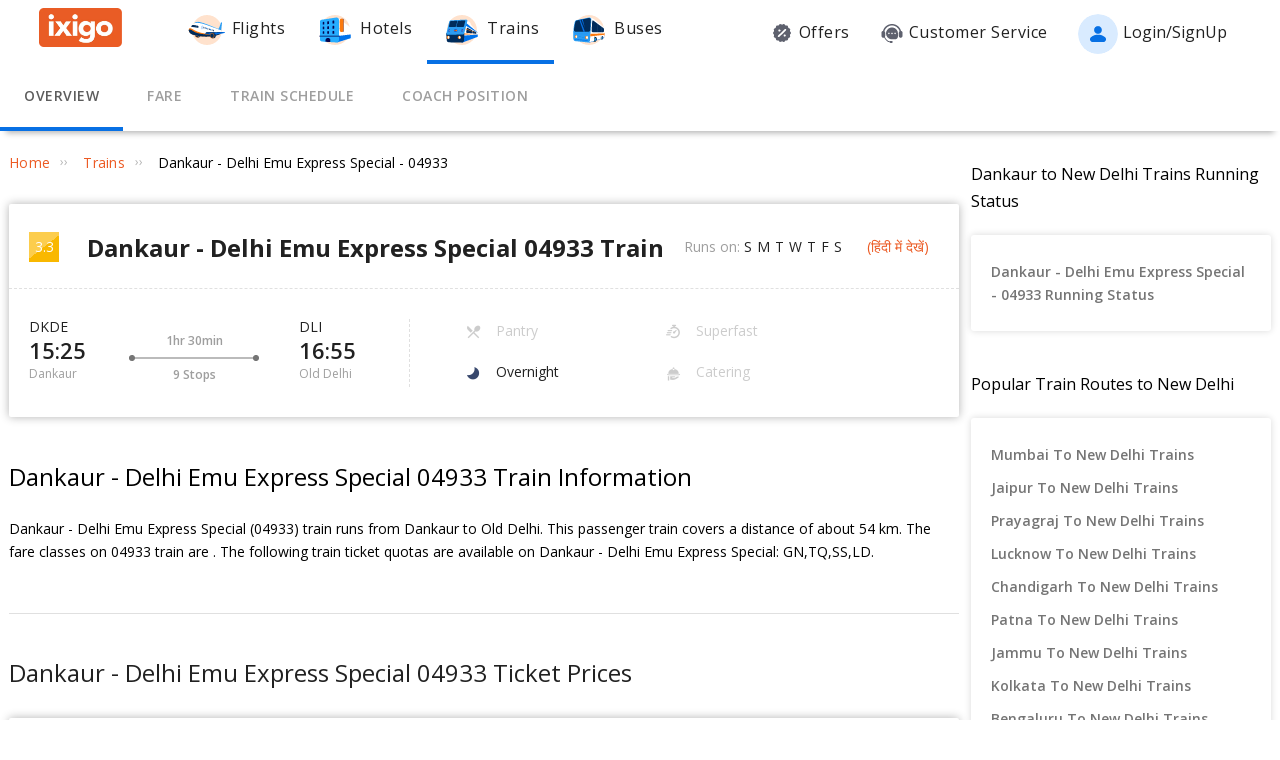

--- FILE ---
content_type: text/html; charset=utf-8
request_url: https://www.ixigo.com/trains/04933
body_size: 45486
content:
<!DOCTYPE html>
<html lang="en">

<head>
    <title>04933 Dankaur - Delhi Emu Express Special Train Route, Schedule, Time Table | Dankaur (DKDE) to Old Delhi (DLI)</title>
<meta name="description" content="04933 Dankaur - Delhi Emu Express Special train route and time table. Check 04933 train schedule from Dankaur (DKDE) to Old Delhi (DLI) with coach position, seat layout & platform number." />


 


<meta name="viewport" content="width=device-width, initial-scale=1, minimum-scale=1, maximum-scale=5" />
<meta name="distribution" content="global" />
<link rel="canonical" href="https://www.ixigo.com/trains/04933" />
<link rel="icon" href="https://images.ixigo.com/image/upload/assured/1af444122b20c4fb663240ca17f7639d-qwkrj.png">

<meta http-equiv="X-UA-Compatible" content="IE=edge" />  
<meta property="fb:pages" content="17705588269" />


<meta name="msvalidate.01" content="304648097885BBFEDBC2B3CCE5174B41" />	
<meta http-equiv="Content-Type" content="text/html; charset=utf-8" />

<meta name="msapplication-TileColor" content="#CCCCCC"/>
<meta name="msapplication-TileImage" content="https://www.ixigo.com/img/icons/ixigo_75x75.png?v1.0"/>

<meta name="verification" content="014f641ac0aa570bffc9658c90a3faf1" />



	<meta http-equiv="Content-Language" content="en" />


<meta name="msApplication-ID" content="326fb58c-85ad-4228-95c9-5c1733732599" />
<meta name="msApplication-PackageFamilyName" content="ixigo.ixigoTravel_5cnf0vs0fv58w" />

<meta name="verify-v1" content="lc39he+IeQJNv9zH1+EXWs61M3cUlNTQwx2Nvzm/7OE=" />
<meta name="verify-v1" content="qGPuBpVqf/vzU/sIoo1XVYiN7coNvaA3qGqfMCQklZI=" />

<!-- Facebook Meta -->
<meta property="fb:app_id" content="183011845164105" />
<meta property="og:type" content="website" />
<meta property="og:title" content="04933 Dankaur - Delhi Emu Express Special Train Route, Schedule, Time Table | Dankaur (DKDE) to Old Delhi (DLI)" />
<meta property="og:description" content="04933 Dankaur - Delhi Emu Express Special train route and time table. Check 04933 train schedule from Dankaur (DKDE) to Old Delhi (DLI) with coach position, seat layout & platform number." />

<meta property="og:url" content="https://www.ixigo.com/trains/04933" />

<meta property="og:image" content="https://images.ixigo.com/image/upload/assured/1af444122b20c4fb663240ca17f7639d-qwkrj.png" />

<!-- Twitter Meta -->
<meta name="twitter:card" content="summary" />
<meta name="twitter:site" content="@ixigo" />
<meta name="twitter:title" content="04933 Dankaur - Delhi Emu Express Special Train Route, Schedule, Time Table | Dankaur (DKDE) to Old Delhi (DLI)" />
<meta name="twitter:description" content="04933 Dankaur - Delhi Emu Express Special train route and time table. Check 04933 train schedule from Dankaur (DKDE) to Old Delhi (DLI) with coach position, seat layout & platform number." />
<meta name="twitter:image" content="https://images.ixigo.com/image/upload/assured/1af444122b20c4fb663240ca17f7639d-qwkrj.png" />


<link rel="manifest" href="/manifest.json" />
<link rel="profile" href="http://microformats.org/profile/hcalendar" />
        <meta name="robots" content="index, follow" />
        <meta name="classification" content="Travel" />

        <style>
.breadcrumbs li a:focus,.c-btn:focus,.c-input-cntr .c-input,.c-select-cntr select,.flight-content-section a:focus,.qna-section a:focus,.rd-back,.rd-next,.u-link-sm:focus,.u-link:focus,.write-review-popup .comment-sec textarea:focus,a:focus,footer a:focus{outline:0}.c-btn .button-icon.left,.u-lfloat{float:left}.c-tooltip,.u-text-center{text-align:center}.radio-list-item,.u-disable-select{user-select:none;-khtml-user-select:none;-o-user-select:none}.radio-list-item,.rdtNext span,.rdtPrev span,.u-disable-select{-webkit-user-select:none;-moz-user-select:none}.checkbox-list-item,.counter-parent,.radio-list-item,.u-disable-select{-khtml-user-select:none}.u-nostyle-list,footer ul{list-style-type:none}.u-nostyle-list,.u-nostyle-list li{margin:0;padding:0}.c-tooltip,.u-box{border-radius:2px}.breadcrumbs li a,.u-cta,.u-link,.u-link-sm,footer a{letter-spacing:.3px}.u-animated{-webkit-animation-duration:.4s;animation-duration:.4s}@-webkit-keyframes fadeIn{0%{opacity:0}100%{opacity:1}}@keyframes fadeIn{0%{opacity:0}100%{opacity:1}}.u-fadeIn{-webkit-animation-name:fadeIn;animation-name:fadeIn}@-webkit-keyframes fadeOut{0%{opacity:1}100%{opacity:0}}@keyframes fadeOut{0%{opacity:1}100%{opacity:0}}.u-fadeOut{-webkit-animation-name:fadeOut;animation-name:fadeOut}@-webkit-keyframes slideInDown{from{-webkit-transform:translate3d(0,-100%,0);transform:translate3d(0,-100%,0);visibility:visible}to{-webkit-transform:translate3d(0,0,0);transform:translate3d(0,0,0)}}@keyframes slideInDown{from{-webkit-transform:translate3d(0,-100%,0);transform:translate3d(0,-100%,0);visibility:visible}to{-webkit-transform:translate3d(0,0,0);transform:translate3d(0,0,0)}}.c-input-cntr.c-input-mobile.error .material-underline,.c-input-cntr.error .material-underline,.c-input-cntr.phone-email-input.error .material-underline,.grecaptcha-badge,.rd-day-concealed{visibility:hidden}.u-slideInDown{-webkit-animation-name:slideInDown;animation-name:slideInDown}@-webkit-keyframes slideOutUp{from{-webkit-transform:translate3d(0,0,0);transform:translate3d(0,0,0)}to{visibility:hidden;-webkit-transform:translate3d(0,-100%,0);transform:translate3d(0,-100%,0)}}@keyframes slideOutUp{from{-webkit-transform:translate3d(0,0,0);transform:translate3d(0,0,0)}to{visibility:hidden;-webkit-transform:translate3d(0,-100%,0);transform:translate3d(0,-100%,0)}}.u-slideOutUp{-webkit-animation-name:slideOutUp;animation-name:slideOutUp}@keyframes spin{0%{transform:rotate(0)}100%{transform:rotate(359deg)}}@keyframes left-right{0%{left:0}100%{left:100%}}@-webkit-keyframes loading_bouncedelay{0%,100%,80%{-webkit-transform:scale(0);-ms-transform:scale(0);transform:scale(0)}40%{-webkit-transform:scale(1);-ms-transform:scale(1);transform:scale(1)}}@keyframes loading_bouncedelay{0%,100%,80%{-webkit-transform:scale(0);-ms-transform:scale(0);transform:scale(0)}40%{-webkit-transform:scale(1);-ms-transform:scale(1);transform:scale(1)}}*{box-sizing:border-box;-moz-box-sizing:border-box}html{height:100%;position:relative!important}body{background-color:#f2f2f2}body #content{min-width:1280px}.u-pos-fixed{position:fixed!important}.u-pos-rel,.u-triangle-up{position:relative!important}.u-pos-abs{position:absolute!important}.u-b{display:block!important}.u-fb{display:flex!important}.u-v-align-middle{vertical-align:middle}.c-input-cntr.phone-email-input .c-input-country-code,.c-input-cntr.phone-email-input input.c-input{vertical-align:bottom;border-bottom:1px solid rgba(0,0,0,.12)}.u-v-align-bottom{vertical-align:bottom}.u-v-align-top{vertical-align:top}.u-font-w-regular{font-weight:400}.u-font-w-semi-bold{font-weight:600}.u-font-w-bold{font-weight:800}.u-uppercase{text-transform:uppercase}.u-clear{clear:both;width:100%;height:1px}.u-capitalize{text-transform:capitalize}.u-lowercase{text-transform:lowercase}.u-text-ellipsis{overflow:hidden;text-overflow:ellipsis;white-space:nowrap}.login-container .content-section .main-interface .ixigo-login,.u-text-left{text-align:left}.u-text-right{text-align:right}.u-overflow-hidden{overflow:hidden!important}.u-notransform{-webkit-transform:none!important;-moz-transform:none!important;-o-transform:none!important;-ms-transform:none!important;transform:none!important}.u-triangle-up{width:0;height:0;border-left:10px solid transparent;border-right:10px solid transparent;border-bottom:18px solid #D50000;top:2px}.u-triangle-up:before{position:absolute!important;content:"!";color:#fff;font-weight:bolder;left:-2px;top:5px}.u-link,.u-link-sm{color:#EC5B24;font-size:14px;text-transform:uppercase;font-weight:600;cursor:pointer;text-decoration:none}.u-link-sm:hover,.u-link:hover{color:#FD775D}.u-link-sm.disabled,.u-link.disabled{cursor:default;color:#C5C5C5}.dropdown-list .dropdown-list-item,.u-nostyle-link,.u-nostyle-link:hover,.u-nostyle-link:visited{color:inherit;text-decoration:none}.u-link-sm{text-transform:none}.u-box{box-shadow:0 0 10px rgba(0,0,0,.3);background-color:#FFF}.u-box .u-box-header{padding:10px 25px;background:#FEF9F7;color:rgba(0,0,0,.87);font-weight:500;font-size:16px}.u-box .u-box-result,.u-cta{font-size:14px;cursor:pointer}.u-box .u-box-result{padding:10px}.u-layout-2-col{width:1280px;margin:0 auto}.u-layout-2-col .u-layout-col-1{width:980px;padding-right:30px;margin:0 auto;vertical-align:top}.u-layout-2-col .u-layout-col-2{width:300px;vertical-align:top}.max-container-width{width:1280px;margin:0 auto}@media screen and (max-width:1280px){.u-layout-2-col{width:1262px;margin:0 auto}.u-layout-2-col .u-layout-col-1{width:962px;padding-right:12px;margin:0 auto;vertical-align:top}.u-layout-2-col .u-layout-col-2{width:300px;vertical-align:top}.max-container-width{width:1262px}}.u-overflow-ellipsis{overflow:hidden;text-overflow:ellipsis;white-space:nowrap}.u-cta{font-weight:600;color:#EC5B24}.u-cta:hover{color:#FD775D}.u-interpunct{width:4px;height:4px;margin:2px 7px;border-radius:4px;background:rgba(0,0,0,.87);display:inline-block;vertical-align:middle}.u-disable-state{background:rgba(0,0,0,.1);position:relative;border-radius:5px;overflow:hidden}.u-disable-state:before{content:" ";display:block;background:linear-gradient(to right,#e6e6e6,rgba(255,255,255,.5),#e6e6e6);background:-webkit-linear-gradient(right,#e6e6e6,rgba(255,255,255,.5),#e6e6e6);background:-o-linear-gradient(right,#e6e6e6,rgba(255,255,255,.5),#e6e6e6);background:-moz-linear-gradient(right,#e6e6e6,rgba(255,255,255,.5),#e6e6e6);position:absolute;top:0;bottom:0;width:50px;left:0;-webkit-animation:left-right 1s linear infinite;animation:left-right 1s linear infinite}.u-curtain{position:fixed;z-index:1050;top:0;right:0;bottom:0;left:0;background-color:rgba(0,0,0,.8)}.u-above-curtain,.u-tooltip-wrapper{position:relative}.u-above-curtain{z-index:1051}.c-tooltip,.dd-arrow,.dropdown-list{position:absolute}.u-rotate-90{-webkit-transform:rotate(90deg);-moz-transform:rotate(90deg);-ms-transform:rotate(90deg);-o-transform:rotate(90deg);transform:rotate(90deg)}.u-rotate-180{-webkit-transform:rotate(180deg);-moz-transform:rotate(180deg);-ms-transform:rotate(180deg);-o-transform:rotate(180deg);transform:rotate(180deg)}.u-rotate-270{-webkit-transform:rotate(270deg);-moz-transform:rotate(270deg);-ms-transform:rotate(270deg);-o-transform:rotate(270deg);transform:rotate(270deg)}.u-cstm-scroll::-webkit-scrollbar{width:7px}.u-cstm-scroll::-webkit-scrollbar-thumb{background-color:#E1E1E1;border-radius:7px}.u-cstm-scroll.u-cstm-scroll-hover::-webkit-scrollbar-thumb{display:none}.u-cstm-scroll.u-cstm-scroll-hover:hover::-webkit-scrollbar-thumb{display:block}.ixigo-money-gradient{background:#721053;background:-webkit-linear-gradient(45deg,#721053,#AD2E41);background:-o-linear-gradient(45deg,#721053,#AD2E41);background:-moz-linear-gradient(45deg,#721053,#AD2E41);background:linear-gradient(45deg,#721053,#AD2E41)}.grecaptcha-badge{opacity:0}.mt-10{margin-top:10px!important}.p-0{padding:0!important}body{padding:0;margin:0}body .container-12{width:960px!important}.container{padding:10px 0}.container-12{width:100%;margin:0 auto;font-size:0;padding:0 12px}.container-12 .row{display:block;margin:10px -12px}.container-12 .row .col-1,.container-12 .row .col-10,.container-12 .row .col-11,.container-12 .row .col-12,.container-12 .row .col-2,.container-12 .row .col-3,.container-12 .row .col-4,.container-12 .row .col-5,.container-12 .row .col-6,.container-12 .row .col-7,.container-12 .row .col-8,.container-12 .row .col-9{display:inline-block;margin-left:12px;margin-right:12px}.container-12 .row .col-1{width:56px}.container-12 .row .col-2{width:136px}.container-12 .row .col-3{width:216px}.container-12 .row .col-4{width:296px}.container-12 .row .col-5{width:376px}.container-12 .row .col-6{width:456px}.container-12 .row .col-7{width:536px}.container-12 .row .col-8{width:616px}.container-12 .row .col-9{width:696px}.container-12 .row .col-10{width:776px}.container-12 .row .col-11{width:856px}.container-12 .row .col-12{width:936px}body{font:14px/1.7 "Open Sans",Helvetica,Arial,sans-serif}h1{font-size:32px}h2{font-size:24px}.c-tooltip,h5{font-size:12px}h6{font-size:10px}h1,h2,h3,h4,h5,h6{font-weight:400}ol{list-style:decimal}ul{list-style:disc}li{margin-left:30px}address,dl,fieldset,figure,h1,h2,h3,h4,h5,h6,hr,ol,p,pre,table,ul{margin-bottom:20px}.nav-list-item{font-size:14px;font-weight:600;letter-spacing:.5px;color:rgba(0,0,0,.38);padding:13px 24px;cursor:pointer;border-bottom:solid 4px transparent}.nav-list-item.selected,.nav-list-item:hover{color:rgba(0,0,0,.64)}.nav-list .nav-list-item.selected{border-bottom:solid 4px #0770E4!important}.nav-item-tooltip{width:200px;z-index:10}.dropdown-list{z-index:10;background-color:#FAFAFA;padding:0;letter-spacing:.5px;font-size:14px;-webkit-transition:display .2s;transition:display .2s}.dropdown-list .dropdown-list-item{display:inline-block!important;color:rgba(0,0,0,.87);padding:5px 20px;width:100%;cursor:pointer;border-left:solid 3px transparent}.dropdown-list .dropdown-list-item:hover,.dropdown-list .dropdown-list-item:visited{text-decoration:none;color:inherit}.dropdown-list .dropdown-list-item.selected,.dropdown-list .dropdown-list-item:hover{border-left:solid 3px #EC5B24;background:#FEF9F7}.dropdown-list .dropdown-list-item.disabled{color:#C5C5C5!important;cursor:default}.c-btn,.c-btn:hover,.c-tooltip{color:#FFF}.dropdown-list .dropdown-list-item.disabled:hover{border-left:solid 3px transparent!important;background:0 0!important}.dd-arrow{width:0;height:0;border-left:5px solid transparent;border-right:5px solid transparent;border-top:6px solid rgba(0,0,0,.38)}.dd-arrow.up,header .dd-arrow.up{border-top:none}.dd-arrow.up{border-bottom:6px solid rgba(0,0,0,.38)}.u-tooltip-wrapper:hover .c-tooltip{display:block}.c-tooltip{display:none;background-color:#000;padding:6px}.c-tooltip.left{top:50%;transform:translateY(-50%);-moz-transform:translateY(-50%);-webkit-transform:translateY(-50%);right:110%;right:calc(100% + 10px);right:-webkit-calc(100% + 10px);right:-moz-calc(100% + 10px)}.c-tooltip.right{top:50%;transform:translateY(-50%);-moz-transform:translateY(-50%);-webkit-transform:translateY(-50%);left:110%;left:calc(100% + 10px);left:-webkit-calc(100% + 10px);left:-moz-calc(100% + 10px)}.c-tooltip.right .tip{position:absolute!important;top:calc(50% - 8px);top:-webkit-calc(50% - 8px);top:-moz-calc(50% - 8px);left:-19px;width:27px;height:12px;overflow:hidden;transform:rotate(-90deg);-webkit-transform:rotate(-90deg)}.c-tooltip.right .tip:after{content:"";position:absolute!important;top:5px;left:5px;width:14px;height:14px;background:#000;transform:rotate(45deg);-webkit-transform:rotate(-45deg)}.c-tooltip.bottom{left:50%;transform:translateX(-50%);-moz-transform:translateX(-50%);-webkit-transform:translateX(-50%);top:110%;top:calc(100% + 10px);top:-webkit-calc(100% + 10px);top:-moz-calc(100% + 10px)}.c-tooltip.bottom .tip{border-bottom:8px solid #000;border-right:10px solid transparent;border-left:10px solid transparent;border-top:0;content:" ";display:block;position:absolute;top:-6px;left:calc(50% - 20px);left:-webkit-calc(50% - 20px);left:-moz-calc(50% - 20px)}.c-tooltip.top{left:50%;transform:translateX(-50%);-moz-transform:translateX(-50%);-webkit-transform:translateX(-50%);bottom:110%;bottom:calc(100% + 10px);bottom:-webkit-calc(100% + 10px);bottom:-moz-calc(100% + 10px)}button::-moz-focus-inner{border:0}.c-btn{background-color:#EC5B24;padding:10px 14px;height:40px;border-radius:2px;border:none;width:100%;box-shadow:1px 1px 3px rgba(0,0,0,.3);position:relative}.c-btn.disabled{background-color:#E1E1E1;cursor:default;color:#C5C5C5}.c-btn.secondary{background-color:#FFF;color:#EC5B24;border:1px solid #EC5B24;box-shadow:none}.c-btn.secondary:hover{color:#FFF;background-color:#EC5B24}.c-btn .button-icon.right{float:right}.c-btn .u-ripple{position:absolute;top:0;left:0;width:100%;height:100%;overflow:hidden;background:0 0}.c-btn .u-ripple.is-active .u-ripple-circle{animation:ripple .35s ease-in;-webkit-animation:ripple .35s ease-in}.c-btn .u-ripple-circle{position:absolute;top:50%;left:50%;-ms-transform:translate(-50%,-50%);-webkit-transform:translate(-50%,-50%);transform:translate(-50%,-50%);opacity:0;width:0;height:0;border-radius:50%;background:rgba(255,255,255,.45)}@keyframes ripple{0%{opacity:0}25%{opacity:1}100%{width:200%;padding-bottom:200%;opacity:0}}@-webkit-keyframes ripple{0%{opacity:0}25%{opacity:1}100%{width:200%;padding-bottom:200%;opacity:0}}.c-input-cntr.phone-email-input{border-bottom:0}.c-input-cntr.phone-email-input .c-phone-email-input-wrapper{width:100%;-webkit-transition-timing-function:ease-in-out;transition:width .2s;transition-timing-function:ease-in-out}.c-input-cntr.phone-email-input .c-country-code-wrapper{width:0;overflow:hidden;-webkit-transition-timing-function:ease-in-out;transition:width .2s;transition-timing-function:ease-in-out}.c-input-cntr.phone-email-input.is-phone .c-country-code-wrapper{width:42px}.c-input-cntr.phone-email-input.is-phone .c-country-code-wrapper.dd-visible{overflow:initial}.c-input-cntr.phone-email-input.is-phone .c-phone-email-input-wrapper{width:calc(100% - 52px);padding-left:10px}.c-input-cntr.phone-email-input .c-input-country-code{display:inline-block!important;position:relative!important;cursor:pointer;width:42px;line-height:1.3}.c-input-cntr.phone-email-input .c-input-country-code .list{max-height:200px;width:340px;overflow-y:scroll}.c-input-cntr.phone-email-input .c-input-country-code .dd-icon{position:absolute!important;right:0;bottom:5px;font-size:5px;color:rgba(0,0,0,.64)}.c-input-cntr.phone-email-input .material-underline{position:relative!important;top:2px;display:block;width:100%}.c-input-cntr.phone-email-input .material-underline:after,.c-input-cntr.phone-email-input .material-underline:before{content:'';height:2px;width:0;bottom:1px;position:absolute!important;background:#EC5B24;-webkit-transition:.2s ease all;transition:.2s ease all}.c-input-cntr.phone-email-input .material-underline:before{left:50%}.c-input-cntr.phone-email-input .material-underline:after{right:50%}.c-input-cntr.phone-email-input.error .c-input-country-code,.c-input-cntr.phone-email-input.error input.c-input{border-bottom-color:#D50000}.c-input-cntr.phone-email-input.focus input.c-input~.material-underline:after,.c-input-cntr.phone-email-input.focus input.c-input~.material-underline:before{width:50%}.login-popup .c-popup .popup-content{width:750px}.login-container .creative-section{float:left;font-size:0;background-color:#EC5B24}.login-container .creative-section .creative-section-image{width:300px}.login-container .content-section{float:right;width:450px;padding:20px 50px;position:relative;height:600px}.login-container .content-section .brand-icon{width:72px}.login-container .content-section .heading{font-size:24px;line-height:1;margin:25px 0;color:rgba(0,0,0,.87)}.login-container .content-section .heading .small{font-size:19px}.login-container .content-section .alt-view-link{text-align:right;color:rgba(0,0,0,.38);font-weight:400;font-size:12px}.login-container .content-section .alt-view-link span{color:#EC5B24;cursor:pointer;margin-left:5px}.login-container .content-section .back-arrow{position:relative!important;top:-16px;cursor:pointer}.login-container .content-section .back-arrow .back-icon{display:inline-block!important;-webkit-transform:rotate(180deg);transform:rotate(180deg);font-size:14px;color:rgba(0,0,0,.87)}.login-container .content-section .forgot-interface .form-error-msg,.login-container .content-section .main-interface .form-error-msg,.login-container .content-section .post-login-interface .form-error-msg,.login-container .content-section .signup-interface .form-error-msg,.login-container .content-section .success-signup-interface .form-error-msg,.login-container .content-section .update-interface .form-error-msg,.login-container .content-section .verify-interface .form-error-msg{font-size:12px;margin-bottom:20px;color:#D50000;position:relative;padding:5px 5px 5px 22px;background-color:rgba(255,0,0,.1);border-radius:3px}.login-container .content-section .forgot-interface .form-error-msg .ixi-icon-error,.login-container .content-section .main-interface .form-error-msg .ixi-icon-error,.login-container .content-section .post-login-interface .form-error-msg .ixi-icon-error,.login-container .content-section .signup-interface .form-error-msg .ixi-icon-error,.login-container .content-section .success-signup-interface .form-error-msg .ixi-icon-error,.login-container .content-section .update-interface .form-error-msg .ixi-icon-error,.login-container .content-section .verify-interface .form-error-msg .ixi-icon-error{position:absolute;left:5px;top:4px}.login-container .content-section .google-plus-icon{position:relative!important;top:-7px;left:-11px;width:38px;height:38px;background:url([data-uri])}.login-container .content-section input::placeholder{color:#C5C5C5}.login-container .content-section .ixigo-terms{font-size:12px;margin:20px 0 10px;color:rgba(0,0,0,.64)}.login-container .content-section .ixigo-terms a{color:#EC5B24;text-transform:lowercase;text-decoration:underline}.login-container .content-section .ixigo-terms a:hover{color:#FD775D}.login-container .content-section .reCaptcha-disclaimer{font-size:12px;color:rgba(0,0,0,.64);margin:10px 0}.login-container .content-section .reCaptcha-disclaimer a{color:#EC5B24}.login-container .content-section .reCaptcha-disclaimer a:hover{color:#FD775D}.login-container .content-section .main-interface .ixigo-login .login-email,.login-container .content-section .main-interface .ixigo-login .login-password{margin-top:30px;margin-bottom:5px}.login-container .content-section .main-interface .ixigo-login .login-email .input-label,.login-container .content-section .main-interface .ixigo-login .login-password .input-label{text-transform:initial}.login-container .content-section .main-interface .ixigo-login .reset-password{margin:25px 0}.login-container .content-section .main-interface .ixigo-login .reset-password a{color:#EC5B24;text-decoration:none;font-weight:400;font-size:12px;cursor:pointer}.login-container .content-section .main-interface .login-button{height:44px;margin-top:40px}.login-container .content-section .main-interface .login-button button{height:100%;width:100%;font-weight:400;text-transform:none}.login-container .content-section .main-interface .or{text-align:center;margin:25px 0}.login-container .content-section .main-interface .login-options .facebook-login,.login-container .content-section .main-interface .login-options .facebook-login-loader{margin-right:10%}.login-container .content-section .main-interface .login-options .facebook-login,.login-container .content-section .main-interface .login-options .google-login{display:inline-block!important;vertical-align:top;height:44px;width:45%}.login-container .content-section .main-interface .login-options .facebook-login .c-btn,.login-container .content-section .main-interface .login-options .google-login .c-btn{height:100%;width:100%;font-weight:400;text-transform:none}.login-container .content-section .main-interface .login-options .facebook-login .c-btn{background-color:#2553b4}.login-container .content-section .main-interface .login-options .facebook-login .c-btn .button-icon{position:relative!important;top:-2px;font-size:20px}.login-container .content-section .main-interface .login-options .google-login .c-btn{background-color:#4285f4}.login-container .content-section .main-interface .login-options .facebook-login-loader,.login-container .content-section .main-interface .login-options .google-login-loader{position:relative!important;display:inline-block!important;width:45%;height:44px;z-index:0}.login-container .content-section .main-interface .login-options .google-login{position:relative}.login-container .content-section .main-interface .login-options .google-login .google-login-btn{position:absolute;inset:0;opacity:0;z-index:1}.login-container .content-section .signup-interface .input-group{margin-bottom:30px;position:relative}.login-container .content-section .signup-interface .input-group .input-label,.login-container .content-section .signup-interface .input-group label{color:rgba(0,0,0,.64);font-size:12px;font-weight:400;text-transform:initial}.login-container .content-section .signup-interface .input-group .error-message{position:absolute;line-height:12px;width:100%;color:#D50000;font-size:12px;padding:5px 5px 5px 22px;background-color:rgba(255,0,0,.1);border-radius:3px}.login-container .content-section .signup-interface .input-group .error-message .ixi-icon-error{position:absolute;left:5px;top:4px}.login-container .content-section .signup-interface .prefix-group{display:inline-block!important;position:relative!important;vertical-align:bottom;cursor:pointer;width:42px;border-bottom:1px solid rgba(0,0,0,.12)}.login-container .content-section .signup-interface .prefix-group .list{width:85px;max-height:200px}.login-container .content-section .signup-interface .prefix-group .dd-icon{position:absolute!important;right:0;bottom:8px;font-size:5px;color:rgba(0,0,0,.64)}.login-container .content-section .signup-interface .name-input{display:inline-block!important;width:144px;margin-left:10px}.login-container .content-section .signup-interface .mobile-input{display:inline-block!important;width:294px;margin-left:10px}.login-container .content-section .verify-interface .input-group{margin:30px 0;position:relative}.login-container .content-section .verify-interface .input-group .elm{margin:30px 0 0}.login-container .content-section .verify-interface .resend-cta{display:inline-block!important;margin-top:15px;font-size:12px;cursor:pointer}.login-container .content-section .verify-interface .resend-cta .disabled{color:#C5C5C5}.login-container .content-section .verify-interface .resend-cta .link-text{color:#EC5B24}.login-container .content-section .verify-interface .label-text{font-size:12px;color:rgba(0,0,0,.38);line-height:1.7}.login-container .content-section .verify-interface .otp-input-wrapper{position:relative!important;line-height:40px}.login-container .content-section .verify-interface .otp-input-wrapper .otp-input-group{margin-top:5px}.login-container .content-section .verify-interface .otp-input-wrapper .otp-input-group .otp-input{display:inline-block!important;vertical-align:top;width:35px;margin-right:10px}.login-container .content-section .verify-interface .otp-input-wrapper .otp-input-group .otp-input .input-group{margin:0}.login-container .content-section .verify-interface .otp-input-wrapper .otp-input-group .otp-input input{font-size:28px;line-height:35px;text-align:center}.login-container .content-section .verify-interface .otp-input-wrapper .otp-input-group .otp-input input:-webkit-autofill{-webkit-box-shadow:0 0 0 30px #fff inset}.login-container .content-section .forgot-interface .input-group{margin:40px 0;position:relative}.login-container .content-section .post-login-interface .input-group,.login-container .content-section .update-interface .input-group{margin:30px 0 40px;position:relative}.login-container .content-section .post-login-interface .profile-info-wrapper .pf-image{display:inline-block!important;vertical-align:middle;font-size:0}.login-container .content-section .post-login-interface .profile-info-wrapper .pf-image img{width:50px;height:50px;border-radius:50px}.login-container .content-section .post-login-interface .profile-info-wrapper .pf-info{display:inline-block!important;vertical-align:middle;margin-left:10px}.login-container .content-section .post-login-interface .profile-info-wrapper .pf-info .user-name{font-weight:600;font-size:20px;color:rgba(0,0,0,.87);line-height:1.4}.login-container .content-section .post-login-interface .profile-info-wrapper .pf-info .sub-text{font-size:14px;color:rgba(0,0,0,.64)}.login-container .content-section .post-login-interface .reasonText{padding-top:15px;line-height:1.5;color:rgba(0,0,0,.64);font-size:14px}.login-container .content-section .post-login-interface .continue-cta{margin-top:80px}.login-container .content-section .success-signup-interface{width:350px;border-top:3px solid #EC5B24;padding:45px 25px;text-align:center}.login-container .content-section .success-signup-interface .header-text{font-size:20px;font-weight:600;color:rgba(0,0,0,.87)}.login-container .content-section .success-signup-interface .custom-message{letter-spacing:.4px;line-height:1.5;margin-top:5px}.login-container .content-section .success-signup-interface .success-symbol{height:80px}.login-popup.hide-creative .c-popup .popup-content{width:auto}.login-popup.hide-creative .login-container .creative-section{display:none}.login-popup.hide-creative .login-container .content-section{height:auto;padding:0;width:auto;min-width:350px}.pop-text{text-shadow:0 0 200px transparent;color:transparent;text-align:center;animation-name:textappear;animation-duration:3s;animation-iteration-count:2;padding:10px;box-shadow:1px 1px 3px rgba(0,0,0,.3);border-radius:5px}@keyframes textappear{0%,100%{color:#fff}10%,90%{color:rgba(0,0,0,.87)}}.header .header-search{position:absolute!important;top:0;right:110px;left:110px;bottom:0;border-bottom:3px solid #EC5B24;z-index:2}.header .header-search input{height:100%;padding-left:12px;font-size:25px!important;font-weight:300}.header .header-search .autocompleter-results.u-box{text-align:left}.header .header-search .c-auto-cmpltr,.header .header-search .c-auto-cmpltr .c-input-cntr{height:100%}.header .search-icon{display:inline-block!important;border:1px solid #fff;height:30px;width:30px;border-radius:50%;cursor:pointer}.header .right-nav{vertical-align:middle;line-height:1}header{background:0 0;height:64px}header .background-white{background-color:#FFF;width:100%;display:flex;justify-content:space-around;position:fixed;z-index:2;align-items:center}header .background-white.hide-prod{justify-content:space-between}header .background-white .left-wrapper.hide-prod{padding:15px 0 6px;margin-left:100px}header .background-white .right-wrapper.hide-prod{padding-top:20px;margin-right:100px}header .background-white .im{color:rgba(0,0,0,.87);position:relative;cursor:pointer;font-size:16px;padding:19px 15px 18px;font-weight:400}header .background-white .im .im-icon{vertical-align:bottom}header .background-white .im .price{background:#EC5B24;color:#FFF;font-size:10px;display:inline-block;padding:0 5px;border-radius:15px;position:absolute;left:5%;top:-1px;line-height:16px}header .background-white .im:hover{color:#EC5B24}header .hdr-logo{height:67px;padding-top:13px}header .header .nav-list .nav-list-item{padding:10px 15px;font-size:16px;font-weight:400;border-bottom:none}header .header .nav-list .nav-list-item .nav-item-icon{margin-right:5px;vertical-align:middle}header .header .currency-cntnr{position:relative;padding-right:15px;margin-right:20px;cursor:pointer}header .header .currency-cntnr .currency{display:inline-block!important}header .header .currency-cntnr .dd-arrow{top:7px;right:0}header .header .currency-list-wrapper{box-shadow:0 0 10px rgba(0,0,0,.3);border-radius:2px;position:absolute!important;top:30px;right:-45px;width:665px;z-index:10;background:#FFF;padding:5px;min-height:105px;height:105px;overflow-y:hidden;color:rgba(0,0,0,.87)}header .header .currency-list-wrapper .u-box-header{padding:10px 25px;background:#FEF9F7;color:rgba(0,0,0,.87);font-weight:500;font-size:16px}header .header .currency-list-wrapper .u-box-result{padding:10px;cursor:pointer;font-size:14px}header .header .currency-list-wrapper.expanded{overflow-y:auto!important;width:680px}header .header .currency-list-wrapper .tip{width:0;height:0;border-left:50px solid transparent;border-right:50px solid transparent;border-bottom:100px solid red}header .header .currency-list-wrapper .list-item{display:inline-block!important;text-align:center;cursor:pointer}header .header .currency-list-wrapper .list-item.selected,header .header .currency-list-wrapper .list-item:hover{background-color:#FEF9F7;font-weight:800;color:#EC5B24}header .header .currency-list-wrapper .popular-list{padding:5px 5px 0}header .header .currency-list-wrapper .popular-list .list-item{width:129px;padding:15px;font-size:16px}header .header .currency-list-wrapper .popular-list .list-item div{display:inline-block!important;vertical-align:middle}header .header .currency-list-wrapper .popular-list .list-item .separator{margin:0 10px}header .header .currency-list-wrapper .popular-list .list-item .symbol{font-size:12px}header .header .currency-list-wrapper .divider{position:relative!important;border-top:1px dashed rgba(0,0,0,.12);margin:15px 15px 0}header .header .currency-list-wrapper .divider .toggle-list{position:relative!important;display:inline-block!important;top:-12px;left:275px;background-color:#FFF;padding:0 10px;cursor:pointer;font-weight:600;color:rgba(0,0,0,.87)}header .header .currency-list-wrapper .divider .toggle-list .icon{display:inline-block!important;-webkit-transform:rotate(90deg);transform:rotate(90deg);font-size:10px;margin-left:5px;transition-duration:.3s}header .header .currency-list-wrapper .divider .toggle-list .icon.rotate{-webkit-transform:rotate(-90deg);transform:rotate(-90deg)}header .header .currency-list-wrapper .other-list{padding:0 5px}header .header .currency-list-wrapper .other-list .list-item{width:80px;padding:10px;font-size:14px}header .header .right-nav-wrapper{padding:0 15px;font-weight:400;position:relative}header .header .right-nav-wrapper .user-more-info{color:rgba(0,0,0,.87);background:#FFF;position:absolute;top:40px;left:15px;width:200px;box-shadow:0 1px 5px rgba(0,0,0,.2);z-index:3}header .header .right-nav-wrapper .user-more-info.open{display:block}header .header .right-nav-wrapper .user-more-info.close{display:none}header .header .right-nav-wrapper .user-more-info:before{width:0;height:0;position:absolute;content:" ";right:30px;top:-10px}header .header .right-nav-wrapper .user-more-info .item{line-height:20px;cursor:pointer;padding:15px}header .header .right-nav-wrapper .user-more-info .item:hover{background:#FEF9F7;border-left-color:#EC5B24}header .header .right-nav-wrapper .user-more-info .wallet-balance{float:right;margin-left:5px;color:#EC5B24}header .header .right-nav-wrapper .user-more-info .wallet-balance.u-disable-state{width:70px;height:10px;margin-top:5px}header .header .right-nav-wrapper .user-more-info .wallet-balance .c-price-display .icon{margin-top:-.15em}header .header .right-nav-wrapper .user-more-info .wallet-balance.NA{color:rgba(0,0,0,.87)}header .header .right-nav-wrapper .user-more-info .tip{position:absolute!important;top:-12px;right:0;width:30px;height:14px;overflow:hidden}header .header .right-nav-wrapper .user-more-info .tip:after{content:"";position:absolute!important;top:5px;left:5px;width:17px;height:17px;background:#fff;transform:rotate(45deg);-webkit-transform:rotate(45deg);box-shadow:-1px -1px 10px -2px rgba(0,0,0,.3)}header .header .right-nav-wrapper .user-login{display:inline-block!important;height:40px;width:40px;border-radius:50%;cursor:pointer;overflow:hidden;font-size:28px;vertical-align:middle}header .header .right-nav-wrapper .user-login img{height:100%;width:100%}header .header .right-nav-wrapper .login-txt{margin-left:5px}header .header .right-nav-wrapper .user-info{font-size:16px;cursor:pointer}header .header .right-nav-wrapper .user-name{margin-left:10px}header .header .right-nav-wrapper .user-name:hover{color:#EC5B24}header .header .right-nav-wrapper .ixigo-money{background:#dc3532;color:#FFF;font-size:10px;display:inline-block;padding:0 5px;border-radius:15px;position:absolute;left:20%;top:-8px;line-height:16px}header .header .right-nav-wrapper .arrow,header .header .right-nav-wrapper .arrow-down,header .header .right-nav-wrapper .arrow-up{color:#EC5B24;display:inline-block;font-size:12px;margin-left:10px}header .header .right-nav-wrapper .arrow,header .header .right-nav-wrapper .arrow-down{transform:rotate(90deg)}header .header .right-nav-wrapper .arrow-up{transform:rotate(270deg)}header .ixigo-logo-cntr{margin-right:50px}header .nav-more-item{padding-right:15px}header .nav-more-item .dropdown-list{left:-60px;width:165px;top:32px}header .nav-more-item .dd-arrow{top:8px;right:15px}header .one-tap-login-popup .popup-content{width:600px;padding:40px 30px;text-align:center}header .one-tap-login-popup .popup-content .icon{font-size:65px;line-height:65px;margin-right:15px}header .one-tap-login-popup .popup-content .status-text{display:inline-block!important;width:-moz-calc(100% - 81px);width:-o-calc(100% - 81px);width:-webkit-calc(100% - 81px);width:calc(100% - 81px);text-align:left;font-size:24px;line-height:34px;font-weight:600}header .one-tap-login-popup.success{color:#559B09}header .one-tap-login-popup.error{color:#D50000}header.purple-header{background:#721053;background:-webkit-linear-gradient(45deg,#721053,#AD2E41);background:-o-linear-gradient(45deg,#721053,#AD2E41);background:-moz-linear-gradient(45deg,#721053,#AD2E41);background:linear-gradient(45deg,#721053,#AD2E41)}header.purple-header .header .nav-list-item,header.purple-header .header .right-nav-wrapper{color:#FFF}header.purple-header .header .dd-arrow{border-top-color:#FFF}header.purple-header .header .dd-arrow.up{border-bottom-color:#FFF}header.white-header{background:#FFF}header.white-header .header .nav-list-item,header.white-header .header .right-nav-wrapper{color:rgba(0,0,0,.87)}header.white-header .header .dd-arrow{border-top-color:rgba(0,0,0,.87)}header.white-header .header .dd-arrow.up{border-bottom-color:rgba(0,0,0,.87)}header.transparent-header .header .right-nav-wrapper{color:#FFF}header.transparent-header .header .nav-list-item{padding:19px 30px 10px;color:rgba(255,255,255,.6)}header.transparent-header .header .nav-list-item.selected{color:#FFF;font-weight:600}header.transparent-header .header .nav-list-item:hover{color:#FFF}header.transparent-header .header .dd-arrow{border-top-color:rgba(255,255,255,.6)}header.transparent-header .header .dd-arrow.up{border-bottom-color:rgba(255,255,255,.6)}header.transparent-header .header .dd-arrow:hover{border-bottom-color:#FFF;border-top-color:#FFF}.c-card{border:1px solid #e7e7e7;width:320px;cursor:pointer;border-radius:2px;overflow:hidden;text-decoration:none;vertical-align:top;display:inline-block;background:#fff;transition:all .3s cubic-bezier(.25,.8,.25,1)}.c-card:hover{box-shadow:0 0 5px rgba(0,0,0,.15)}.c-card .disabled-card{background:rgba(0,0,0,.1)}.c-card .card-header{width:100%;height:190px;background-size:cover}.c-card .card-header img{width:100%;height:100%}.c-card .card-content{height:80px;padding:16px 20px}.c-card .card-content .card-content-section{width:50%}.c-card .card-content .card-info{height:12px;width:75%}.c-card .card-content .card-info-bottom{margin-top:20px}.c-card .card-content .rupee-icon{font-size:14px}.c-card .card-content .card-title{overflow:hidden;text-overflow:ellipsis;white-space:nowrap;font-size:14px;color:rgba(0,0,0,.87);line-height:20px;font-weight:600}.c-card .card-content .card-text{font-size:14px;color:rgba(0,0,0,.64);margin-top:10px;line-height:20px}.c-card .card-content .city-cntr{text-overflow:ellipsis}.c-card .card-content .flight-card-detail{font-size:0}.c-card .card-content .flight-card-detail .right-arrow{font-size:11px;line-height:28px;vertical-align:bottom}.c-card .card-content .flight-card-detail .city-airport-cntr.city-airport-cntr,.c-card .card-content .flight-card-detail .city-airport-cntr.price-date-cntr,.c-card .card-content .flight-card-detail .price-date-cntr.city-airport-cntr,.c-card .card-content .flight-card-detail .price-date-cntr.price-date-cntr{font-size:16px}.c-card .card-content .flight-card-detail .city-airport-cntr,.c-card .card-content .flight-card-detail .price-date-cntr{width:50%}.c-card .card-content .flight-card-detail .city-airport-cntr.city-airport-cntr .city-cntr,.c-card .card-content .flight-card-detail .price-date-cntr.city-airport-cntr .city-cntr{color:rgba(0,0,0,.87);font-weight:600}.c-card .card-content .flight-card-detail .city-airport-cntr.city-airport-cntr .airport-cntr,.c-card .card-content .flight-card-detail .price-date-cntr.city-airport-cntr .airport-cntr{color:rgba(0,0,0,.38);font-weight:400}.c-card .card-content .flight-card-detail .city-airport-cntr.price-date-cntr .price-cntr,.c-card .card-content .flight-card-detail .price-date-cntr.price-date-cntr .price-cntr{color:rgba(0,0,0,.87);font-weight:600}.c-card .card-content .flight-card-detail .city-airport-cntr.price-date-cntr .price-cntr .text,.c-card .card-content .flight-card-detail .price-date-cntr.price-date-cntr .price-cntr .text{font-weight:400}.c-card .card-content .flight-card-detail .city-airport-cntr.price-date-cntr .price-cntr .price-link,.c-card .card-content .flight-card-detail .price-date-cntr.price-date-cntr .price-cntr .price-link{color:rgba(0,0,0,.87)}.c-card .card-content .flight-card-detail .city-airport-cntr.price-date-cntr .price-cntr .price-link .price-value,.c-card .card-content .flight-card-detail .price-date-cntr.price-date-cntr .price-cntr .price-link .price-value{padding-left:4px}.c-card .card-content .flight-card-detail .city-airport-cntr.price-date-cntr .price-cntr .icon,.c-card .card-content .flight-card-detail .price-date-cntr.price-date-cntr .price-cntr .icon{vertical-align:baseline}.c-card .card-content .flight-card-detail .city-airport-cntr.price-date-cntr .date-cntr,.c-card .card-content .flight-card-detail .price-date-cntr.price-date-cntr .date-cntr{color:rgba(0,0,0,.38);font-weight:400}.c-card .card-content .package-card-detail .duration-cntr.u-ib,.c-card .card-content .package-card-detail .price-cntr{width:50%;font-size:14px;color:rgba(0,0,0,.68)}.c-card .card-content .package-card-detail .price-cntr{text-align:right;margin-top:10px}.c-card.col-3 .card-header{height:215px}.c-input-cntr{position:relative!important;border-bottom:1px solid rgba(0,0,0,.12);height:100%;line-height:24px}.c-input-cntr .c-input{border:none;width:100%;height:100%;margin:0;border-radius:0;font-size:14px;line-height:25px;color:rgba(0,0,0,.87)}.c-input-cntr .c-input[disabled]{cursor:not-allowed!important;color:rgba(0,0,0,.38)}.c-input-cntr .input-label{font-size:12px;color:rgba(0,0,0,.38);transform:translate(0,0);transition-duration:.2s;cursor:text;height:23px;overflow:visible}.c-input-cntr .material-underline{position:relative!important;top:2px;display:block;width:100%}.c-input-cntr .material-underline:after,.c-input-cntr .material-underline:before{content:'';height:2px;width:0;bottom:1px;position:absolute!important;background:#EC5B24;-webkit-transition:.2s ease all;transition:.2s ease all}.c-input-cntr .material-underline:before{left:50%}.c-input-cntr .material-underline:after{right:50%}.c-input-cntr.animate .input-label{transform:translate(8.3%,25px) scale(1.16666667)}.c-input-cntr .error-message{position:absolute!important;display:none;line-height:14px;width:100%;color:#D50000;font-size:12px;padding:5px 5px 5px 22px;background-color:rgba(255,0,0,.1);border-radius:3px}.c-input-cntr .error-message .ixi-icon-error{position:absolute!important;left:5px;top:4px}.c-input-cntr.error{border-bottom-color:#D50000!important}.c-input-cntr.error .error-message{display:block}.c-input-cntr.error .input-label{color:#D50000!important;transform:translate(0,0);font-size:12px}.c-input-cntr.focus .input-label{color:#EC5B24!important;transform:translate(0,0);font-size:12px}.c-input-cntr.focus .c-input~.material-underline:after,.c-input-cntr.focus .c-input~.material-underline:before{width:50%}.c-input-cntr.no-border{border-color:transparent!important}.c-auto-cmpltr{position:relative!important}.c-auto-cmpltr .autocompleter-results-caret:after,.c-auto-cmpltr .autocompleter-results-caret:before{width:0;height:0;position:absolute;content:" ";left:15px}.c-auto-cmpltr .autocompleter-results-caret:before{border-left:9px solid transparent;border-bottom:10px solid rgba(0,0,0,.1);border-right:9px solid transparent;top:-10px;margin-left:-2px}.c-auto-cmpltr .autocompleter-results-caret:after{border-left:7px solid transparent;border-bottom:7px solid #FFF;border-right:7px solid transparent;top:-7px;margin-left:0}.c-auto-cmpltr .autocompleter-results{position:absolute!important;font-size:0;left:0;right:0;box-shadow:0 0 10px rgba(0,0,0,.3);background-color:#FFF;z-index:9;margin-top:8px}.c-auto-cmpltr .autocompleter-results.u-cstm-scroll{overflow-y:auto;margin-top:5px}.c-auto-cmpltr .autocompleter-results .result-row{border-left:3px solid transparent}.c-auto-cmpltr .autocompleter-results .result-row.selected,.c-auto-cmpltr .autocompleter-results .result-row:hover{background-color:#F2F9FF;border-left-color:#0770E4}.c-auto-cmpltr .autocompleter-results .result-row.flight-airport .recent-search-icon{display:inline-block!important;vertical-align:middle;text-align:center;width:40px;margin-right:10px;font-size:22px;line-height:1;color:rgba(0,0,0,.64)}.c-auto-cmpltr .autocompleter-results .result-row.flight-airport .airport-code{display:inline-block!important;vertical-align:middle;width:40px;text-align:center;border:1px solid rgba(0,0,0,.64);margin-right:10px;font-size:12px;font-weight:300;line-height:16px;border-radius:2px;color:rgba(0,0,0,.64)}.c-auto-cmpltr .autocompleter-results .result-row.flight-airport .destination-icon{display:inline-block!important;vertical-align:middle;width:40px;text-align:center;margin-right:10px;font-size:12px;font-weight:300;line-height:16px;color:rgba(0,0,0,.64)}.c-auto-cmpltr .autocompleter-results .result-row.flight-airport .text-cntr{line-height:16px}.c-auto-cmpltr .autocompleter-results .result-row.flight-airport .text-cntr .city{font-size:14px;color:rgba(0,0,0,.87);overflow:hidden;text-overflow:ellipsis;white-space:nowrap;text-transform:capitalize}.c-auto-cmpltr .autocompleter-results .result-row.flight-airport .text-cntr .airport{font-size:12px;color:rgba(0,0,0,.64);overflow:hidden;text-overflow:ellipsis;white-space:nowrap}.c-auto-cmpltr .autocompleter-results .result-row.flight-airport .text-cntr .airport .interpunct{display:inline-block!important;vertical-align:middle;width:4px;height:4px;border-radius:4px;background-color:rgba(0,0,0,.64);margin:0 5px}.c-auto-cmpltr .autocompleter-results .result-row.flight-airport .text-cntr .city-row.show-nearby .city{display:inline-block!important;width:-moz-calc(100% - 115px);width:-o-calc(100% - 115px);width:-webkit-calc(100% - 115px);width:calc(100% - 115px);vertical-align:middle}.c-auto-cmpltr .autocompleter-results .result-row.flight-airport .text-cntr .city-row.show-nearby .nearby-city{display:inline-block!important;width:115px;text-align:right;overflow:hidden;text-overflow:ellipsis;white-space:nowrap;vertical-align:middle;font-size:12px;color:rgba(0,0,0,.64)}.c-auto-cmpltr .autocompleter-results .result-row.flight-airport .text-cntr.recent-search{display:inline-block!important;vertical-align:middle;width:-moz-calc(100% - 50px);width:-o-calc(100% - 50px);width:-webkit-calc(100% - 50px);width:calc(100% - 50px)}.c-auto-cmpltr .autocompleter-results .result-row.bus-recent-search .recent-search-icon,.c-auto-cmpltr .autocompleter-results .result-row.train-recent-search .recent-search-icon{display:inline-block!important;vertical-align:middle;text-align:center;width:40px;margin-right:10px;font-size:22px;line-height:1;color:rgba(0,0,0,.64)}.c-auto-cmpltr .autocompleter-results .result-row.bus-recent-search .text-cntr,.c-auto-cmpltr .autocompleter-results .result-row.train-recent-search .text-cntr{display:inline-block!important;vertical-align:middle;width:-moz-calc(100% - 50px);width:-o-calc(100% - 50px);width:-webkit-calc(100% - 50px);width:calc(100% - 50px);line-height:16px}.c-auto-cmpltr .autocompleter-results .result-row.bus-recent-search .text-cntr .city,.c-auto-cmpltr .autocompleter-results .result-row.train-recent-search .text-cntr .city{font-size:14px;color:rgba(0,0,0,.87);overflow:hidden;text-overflow:ellipsis;white-space:nowrap}.c-auto-cmpltr .autocompleter-results .result-row.bus-recent-search .text-cntr .date-class,.c-auto-cmpltr .autocompleter-results .result-row.train-recent-search .text-cntr .date-class{font-size:12px;color:rgba(0,0,0,.64);overflow:hidden;text-overflow:ellipsis;white-space:nowrap}.c-auto-cmpltr .autocompleter-results .result-row.hotels{text-transform:capitalize}.c-auto-cmpltr .autocompleter-results .result-row.hotels .hotel-name{font-size:14px;color:rgba(0,0,0,.87);width:100%}.c-auto-cmpltr .autocompleter-results .result-row.hotels .hotel-name .name{overflow:hidden;text-overflow:ellipsis;white-space:nowrap;max-width:75%}.c-auto-cmpltr .autocompleter-results .result-row.hotels .hotel-location{font-size:12px;color:rgba(0,0,0,.64);overflow:hidden;text-overflow:ellipsis;white-space:nowrap}.c-auto-cmpltr .autocompleter-results .result-row.hotels .hotel-location span:not(:last-child):after{content:', '}.c-auto-cmpltr .autocompleter-results .result-row.planner .icon-cntr{width:30px;height:30px;background-color:#FEF9F7}.c-auto-cmpltr .autocompleter-results .result-row.planner .text-cntr{margin-left:10px;font-size:14px;color:rgba(0,0,0,.87);overflow:hidden;text-overflow:ellipsis;white-space:nowrap;width:-moz-calc(100% - 50px);width:-o-calc(100% - 50px);width:-webkit-calc(100% - 50px);width:calc(100% - 50px)}.c-auto-cmpltr .autocompleter-results .result-row.planner .text-cntr .location{font-size:12px;color:rgba(0,0,0,.64)}.c-auto-cmpltr .autocompleter-results .result-row.planner .text-cntr .location span:first-child:before,.c-auto-cmpltr .autocompleter-results .result-row.planner .text-cntr .location span:not(:last-child):after{content:", "}.c-auto-cmpltr .autocompleter-results .result-row.bus-origin .city-name{font-size:14px;color:rgba(0,0,0,.87);overflow:hidden;text-overflow:ellipsis;white-space:nowrap}.c-auto-cmpltr .autocompleter-results .result-row.bus-origin .state-name{font-size:12px;color:rgba(0,0,0,.64);overflow:hidden;text-overflow:ellipsis;white-space:nowrap}.c-auto-cmpltr .autocompleter-results .result-row .tag-name{padding:2px 10px;background:#f6f6f6;border-radius:10px;text-align:center;border:1px solid #f0eeee;display:inline-block;font-size:12px}.c-auto-cmpltr .autocompleter-results .result-row:hover .tag-name{color:#EC5B24;border:1px solid #EC5B24;background:#FFF}.c-auto-cmpltr .autocompleter-results .error-msg-cnt{font-size:14px;color:#D50000;padding:10px;background-color:rgba(213,0,0,.1)}.c-auto-cmpltr .autocompleter-results .error-msg-cnt .error-icon,.c-auto-cmpltr .autocompleter-results .error-msg-cnt .error-msg{display:inline-block!important;vertical-align:middle}.c-auto-cmpltr .autocompleter-results .error-msg-cnt .error-msg{width:-moz-calc(100% - 16px);width:-o-calc(100% - 16px);width:-webkit-calc(100% - 16px);width:calc(100% - 16px);padding-right:5px;line-height:1.5;word-break:break-word}.c-auto-cmpltr .c-input{width:-moz-calc(100% - 20px);width:-o-calc(100% - 20px);width:-webkit-calc(100% - 20px);width:calc(100% - 20px)}.c-auto-cmpltr .clear-input{position:absolute;width:16px;height:16px;right:0;top:28px;cursor:pointer;font-size:10px;text-align:center;color:#AAA}.c-auto-cmpltr .clear-input.selected,.c-auto-cmpltr .clear-input:hover{color:#FFF}.radio-list-item{font-size:14px;letter-spacing:.5px;padding:5px;cursor:pointer}.radio-list-item .radio-button{width:20px;height:20px;border:2px solid rgba(0,0,0,.32);border-radius:50%;margin-top:2px}.radio-list-item .radio-button::before{width:10px;height:10px;display:block;content:'';position:absolute;margin:auto;border-radius:50%;top:3px;left:3px}.rd-container,.rd-container-train-a2b{margin-top:11px;box-shadow:0 0 7px rgba(0,0,0,.59);text-align:center}.radio-list-item .label{line-height:20px;margin-left:15px;top:1px}.radio-list-item.selected .radio-button{border-color:#EC5B24}.radio-list-item.selected .radio-button::before{background:#EC5B24}.radio-list-item.disabled{pointer-events:none;cursor:not-allowed}.radio-list-item.disabled .radio-button{border-color:rgba(0,0,0,.32)}.radio-list-item.disabled .radio-button::before{background:rgba(0,0,0,.32)}.checkbox-list-item{user-select:none;-o-user-select:none;-moz-user-select:none;-webkit-user-select:none;font-size:14px;letter-spacing:.5px;padding:5px;cursor:pointer}.checkbox-list-item .checkbox-button{width:20px;height:20px;border:2px solid rgba(0,0,0,.32);border-radius:3px;color:transparent;font-size:10px;text-align:center;overflow:hidden}.checkbox-list-item .checkbox-button .check-icon{position:absolute!important;left:1px}.checkbox-list-item .checkbox-button:before{content:'';position:absolute;top:50%;left:50%;width:150%;height:150%;border-radius:50%;background:#EC5B24;transform:translate(-50%,-50%) scale(0);-webkit-transform:translate(-50%,-50%) scale(0);transition-duration:.2s;-webkit-transition-duration:.2s}.checkbox-list-item .checkbox-button.selected{color:#FFF;border-color:#EC5B24;transition-duration:.35s;-webkit-transition-duration:.35s;animation-timing-function:ease-out;-webkit-animation-timing-function:ease-out;background:#EC5B24}.checkbox-list-item .checkbox-button.selected:before{transition-duration:.35s;-webkit-transition-duration:.35s;transform:translate(-50%,-50%) scale(1);-webkit-transform:translate(-50%,-50%) scale(1);animation-timing-function:ease-out;-webkit-animation-timing-function:ease-out}.checkbox-list-item.disabled{cursor:not-allowed;color:rgba(0,0,0,.38)}.checkbox-list-item.disabled .checkbox-button{border-color:rgba(0,0,0,.1)!important;background:rgba(0,0,0,.01)!important}.checkbox-list-item.disabled .checkbox-button:before{background-color:rgba(0,0,0,.1)!important}.rd-container,.rd-container-train-a2b{padding:15px 10px;background:#FFF;z-index:9}.checkbox-list-item.u-ib{margin-left:10px}.checkbox-list-item.u-ib:first-child{margin-left:0}.checkbox-list-item .label{line-height:20px;margin-left:10px;top:1px}.counter-parent{user-select:none;-o-user-select:none;-moz-user-select:none;-webkit-user-select:none;font-size:16px}.counter-parent span{border:1px solid rgba(0,0,0,.12);width:36px;height:26px;line-height:26px;text-align:center;cursor:pointer}.counter-parent span.counter-negative,.counter-parent span.counter-positive{font-size:26px;color:rgba(0,0,0,.64);line-height:22px;transition:all .3s}.counter-parent span.counter-negative:hover,.counter-parent span.counter-positive:hover{color:rgba(0,0,0,.87)}.counter-parent span.counter-disabled{color:rgba(0,0,0,.38);cursor:default}.counter-parent span.counter-disabled:hover{color:rgba(0,0,0,.38)}.rd-container{display:none;width:849px!important;border-radius:2px;border:none!important}.rd-container-train-a2b{display:none;width:390px!important;border-radius:2px;border:none!important;left:959px!important}.rd-month,.rd-time{display:inline-block}.rd-container-attachment{position:absolute}.rd-month{padding:0 24px;height:410px}.rd-month:first-child{padding-left:0}.rd-month:last-child{padding-right:0;border-left:1px dashed rgba(0,0,0,.12)}.rd-back,.rd-next{cursor:pointer;border:none;background:0 0;margin:0}.rd-back[disabled],.rd-next[disabled]{cursor:default;color:#ddd!important}.rd-back{float:left}.rd-day-body{cursor:pointer;text-align:center}.rd-day-selected,.rd-time-option:hover,.rd-time-selected{cursor:pointer;background-color:#333;color:#fff}.rd-day-next-month,.rd-day-prev-month{color:#999}.rd-day-disabled{cursor:default;color:#fcc}.rd-time{position:relative;margin-top:5px;min-width:80px}.rd-time-list{display:none;position:absolute;overflow-y:scroll;max-height:160px;left:0;right:0;background-color:#fff;color:#333}.u-ib,footer ul li{display:inline-block!important}.rd-time-option,.rd-time-selected{padding:5px}.u-hide{display:none!important}.u-rfloat{float:right}.u-not-visibile{visibility:hidden!important}.rd-container.extra-bottom{height:400px}.rd-container table{border-collapse:inherit;border-spacing:0}.rd-container th{padding:13px 13px 8px;font-size:12px;font-weight:500;color:rgba(0,0,0,.52)}.rd-container td{padding:0;width:55px;height:45px;text-align:center;font-size:13px;font-weight:100;font-weight:600;position:relative}.rd-container td.rd-day-selected{background:inherit}.rd-container.bg-white{background:#FFF!important}.rd-container td .day{line-height:32px;color:rgba(0,0,0,.87);font-size:14px}.rd-container td .day.has-info{position:absolute;top:0;left:0;right:0}.rd-container td .info{font-weight:400;font-size:10px;color:rgba(0,0,0,.52);position:absolute;top:24px;left:0;right:0;letter-spacing:.2px}.rd-container td .info .currency-icon{font-size:9px}.rd-container td.low .info{color:#54A902;letter-spacing:.6px;font-weight:600}.rd-container td.medium{border-color:#E7BE3A}.rd-container td.high .info{color:#D50000;letter-spacing:.6px;font-weight:600}.rd-month-label{font-size:16px;font-weight:600;color:rgba(0,0,0,.87)}.rd-date{position:relative}.rd-back,.rd-next{position:absolute;top:-7px;font-size:16px!important;padding:10px;color:rgba(0,0,0,.8)!important;width:40px;height:40px}.rd-back{left:5px}.rd-next{float:right;right:5px}.rd-container.cal-list-opened .rd-next{right:422px!important}.rd-container.cal-list-opened .rd-month:last-child{border-left:none}.rd-day-disabled .day,.rd-day-disabled .info{color:rgba(0,0,0,.2)!important}.rd-day-next-month,.rd-day-prev-month{visibility:hidden!important;border:0!important}.rd-container .cal-footer{padding:10px 0;font-size:0;position:absolute;bottom:0;right:9px;width:195px;z-index:9}.rd-container .cal-footer .cal-list-header{padding:15px;text-align:center;border-bottom:2px solid #eee;font-size:14px;color:rgba(0,0,0,.87);font-weight:600;text-transform:capitalize}.rd-container .cal-footer .cal-list-header .close-cal-list-btn{position:absolute;right:2px;padding:10px;top:8px}.rd-container .cal-footer .cal-disclaimer{position:absolute;left:-617px;font-size:12px;color:rgba(0,0,0,.52);top:16px}.rd-container .cal-footer .cal-list-cntr{width:100%;font-size:14px}.rd-container .cal-footer .cal-list-cntr .cal-list-btn{padding:3px 22px;margin:auto;cursor:pointer;text-align:right;font-weight:600;color:#1fb0de;text-transform:uppercase}.rd-container .cal-footer .cal-list-cntr .cal-list-btn .hl-icon{display:inline-block;vertical-align:middle;font-size:10px;margin-right:8px;-webkit-transform:rotate(180deg);transform:rotate(180deg)}.rd-container .cal-footer .cal-list-cntr .cal-list-btn .hl-text{display:inline-block;vertical-align:middle}.rd-container .cal-footer .cal-list-cntr .cal-list{position:absolute;top:-349px;width:410px;background:#FFF;z-index:9;right:-9px;overflow:hidden;cursor:pointer;box-shadow:-1px 0 5px #ddd;display:none}.rd-container .cal-footer .cal-list-cntr .cal-list .cal-list-body{overflow-y:auto;height:345px}.rd-container.cal-list-opened .cal-footer .cal-list-cntr .cal-list{display:block}.rd-container .cal-footer .cal-list-cntr .cal-list .cal-list-item{font-size:0;padding:12px 10px 0;text-align:left}.rd-container .cal-footer .cal-list-cntr .cal-list .cal-list-item .img-cntr{width:40px;vertical-align:middle;height:50px}.rd-container .cal-footer .cal-list-cntr .cal-list .cal-list-item .img-cntr img{width:30px;height:30px;border-radius:100%}.rd-container .cal-footer .cal-list-cntr .cal-list .cal-list-item .text-cntr{font-size:12px;width:85%;padding-bottom:15px;text-transform:capitalize;vertical-align:middle}.rd-container .cal-footer .cal-list-cntr .cal-list .cal-list-item .text-cntr .item-header{font-size:14px;font-weight:500;margin-bottom:5px;color:rgba(0,0,0,.87)}.rd-container .cal-footer .cal-list-cntr .cal-list .cal-list-item .text-cntr .item-header .price-cntr{float:right;font-size:12px}.rd-container .cal-footer .cal-list-cntr .cal-list .cal-list-item .text-cntr .item-header .price-cntr .currency-icon{font-size:10px}.rd-container .cal-footer .cal-list-cntr .cal-list .cal-list-item .text-cntr .item-body{color:rgba(0,0,0,.52)}.rd-container .cal-footer .cal-list-cntr .cal-list .cal-list-item .img-cntr .selected-item{display:none;font-size:20px;width:30px;height:30px;text-align:center;border-radius:20px;padding-top:6px;color:#fff;background:#1fb0de}.rd-container .cal-footer .cal-list-cntr .cal-list .cal-list-item.selected .img-cntr .selected-item{display:inline-block;font-size:12px}.rd-container .cal-footer .cal-list-cntr .cal-list .cal-list-item.selected .img-cntr img,.rd-container td.trip-endDate.highlighted-date:after,.rd-container td.trip-endDate.non-highlighted-date:after,.rd-container td.trip-startDate.non-highlighted-date:before{display:none}.rd-container td.trip-date{position:relative;background:#fcebe6!important;border-top:1px solid red!important;border-bottom:1px solid red!important;color:#fff!important}.rd-container td.trip-date.non-highlighted-date{background:0 0!important;border-color:rgba(151,151,151,.06)!important}.rd-container td.highlighted-date.start-of-month,.rd-container td.highlighted-date:first-child,.rd-container td.trip-startDate,td.rd-day-body.trip-date.start-of-month{border-left:1px solid red!important}.rd-container td.highlighted-date-last,.rd-container td.highlighted-date.end-of-month,.rd-container td.highlighted-date:last-child,.rd-container td.trip-endDate,td.rd-day-body.trip-date.end-of-month{border-right:1px solid red!important}.rd-container td.highlighted-date,.rd-container td.trip-date.highlighted-date{position:relative;background:#fcebe6!important;border-top:red!important;border-bottom:red!important;color:#fff!important}td.rd-day-body.highlighted-date.highlighted-date-no-top-border,td.rd-day-body.trip-date.no-top-border{border-top-color:transparent!important}.rd-container td.trip-date.trip-oneWay{border:1px solid red!important}.rd-container td.highlighted-date-first:before,.rd-container td.trip-startDate:before{border-top:8px solid transparent;border-bottom:8px solid transparent;top:-6px;width:0;height:0;content:" ";bottom:0;position:absolute;border-left:8px solid red;left:-2px;transform:rotate(225deg)}.rd-container td.highlighted-date-first{border-left:1px solid red!important}.rd-container td.highlighted-date-last:after,.rd-container td.trip-endDate:after{border-top:8px solid transparent;border-bottom:8px solid transparent;width:0;height:0;content:" ";position:absolute;border-right:8px solid red;right:-2px;bottom:-6px;transform:rotate(-135deg)}.rd-container:after,.rd-container:before{width:0;height:0;position:absolute;content:" "}.rd-container.arrow-animation:after,.rd-container.arrow-animation:before{-webkit-transition:margin .3s;transition:margin .3s}.rd-container:after{border-left:10px solid transparent;border-bottom:7px solid #FFF;border-right:10px solid transparent;top:-7px;margin-left:0}.rd-container:before{border-left:13px solid transparent;border-bottom:10px solid rgba(0,0,0,.15);border-right:13px solid transparent;top:-10px;margin-left:-3px}.rd-container.arrow-left:after{margin-left:-105px}.rd-container.arrow-left:before{margin-left:-108px}footer ul,footer ul li{margin:0;padding:0}.rd-container .nav-disable{cursor:pointer;color:#CCC}.rd-day-body.trip-date:last-child{border-right:1px solid red!important}.rd-day-body.trip-date:first-child{border-left:1px solid red!important}td.rd-day-body:not(.rd-day-disabled):hover{background:#fcebe6;border-color:#99d8f5}footer a{color:#EC5B24;font-size:14px;text-transform:uppercase;font-weight:600;cursor:pointer;text-decoration:none}footer a:hover{color:#FD775D}footer a.disabled{cursor:default;color:#C5C5C5}footer .email-cntnr{width:250px;margin-right:40px}footer .email-cntnr .c-input-cntr{border-color:#fff}footer .email-cntnr .c-input-cntr .c-input{background:0 0;font-size:16px;color:#fff}footer .email-cntnr .c-input-cntr .c-input::placeholder{color:rgba(255,255,255,.4)}footer .email-cntnr .c-input-cntr .input-label{color:rgba(255,255,255,.4)}footer .email-cntnr .c-input-cntr.error{border-bottom-color:#FFF!important}footer .email-cntnr .c-input-cntr.error .error-message,footer .email-cntnr .c-input-cntr.error .input-label{color:#FFF!important;background:0 0}footer .app-dwnld .app-white{background-color:#FFF;height:300px;font-size:24px;padding-top:200px}footer .app-dwnld .app-white .txt-cntnr{width:1280px;margin:auto}footer .app-dwnld .app-white .txt-cntnr div{margin-left:500px;margin-top:40px}footer .app-dwnld .app-grey{position:relative;background-color:transparent;width:1280px;margin:20px auto 0;height:160px}footer .app-dwnld .app-grey a{display:inline-block;margin-left:30px}footer .app-dwnld .app-grey .star-rating,footer .app-dwnld .app-grey a:first-child{margin-left:500px}footer .app-dwnld .app-grey .app-prvw{position:absolute;left:175px;top:-280px}footer .app-dwnld .app-grey .star-rating .rating-text{font-size:12px}footer .news-subscribe{padding:20px 0 25px;background-color:#550F5D;color:#FFF}footer .news-subscribe .subscribe-txt .large{font-size:18px}footer .news-subscribe .subscribe-btn{float:right;width:150px;margin-top:7px}footer .news-subscribe .popup-content{width:300px;text-align:center;color:rgba(0,0,0,.87)}footer .description-container{padding:10px 0;background:#3A1248}footer .description-container .description{width:1280px;margin:auto;color:#FFF}footer .bc-container{background:#3A1248}footer .bc-container .breadcrumbs{width:1280px;margin:auto}footer .bc-container .breadcrumbs .arrow-marker,footer .bc-container .breadcrumbs .nolink-text{color:#FFF}footer .ftr-nav-tabs{background-color:#3A1248;color:rgba(255,255,255,.4);text-transform:uppercase;font-size:16px}footer .ftr-nav-tabs .nav-tab{padding:20px;position:relative;cursor:pointer;color:rgba(255,255,255,.4)}footer .ftr-nav-tabs .nav-tab.selected{color:#EC5B24;border-bottom:2px solid #EC5B24}footer .ftr-nav-tabs ul{border-bottom:1px solid rgba(255,255,255,.4)}footer .ftr-nav-content{background-color:#3A1248;overflow:hidden;color:#FFF}footer .ftr-nav-content.collapse ul{max-height:200px}footer .ftr-nav-content.collapse li.more,footer .ftr-nav-content.expand li.less{display:block!important}footer .ftr-nav-content ul{padding:15px 0 5px;border-bottom:1px solid rgba(255,255,255,.8);color:rgba(255,255,255,.8);position:relative}footer .ftr-nav-content ul.about{padding-bottom:20px;font-size:12px}footer .ftr-nav-content ul.about li{width:100%;padding:0;vertical-align:initial;margin:0}footer .ftr-nav-content ul li.less,footer .ftr-nav-content ul li.more{position:absolute;bottom:0;right:0;left:0;text-align:right;padding-right:15px;display:none!important}footer .ftr-nav-content ul li.less .dd-arrow,footer .ftr-nav-content ul li.more .dd-arrow{border-color:#EC5B24 transparent;top:10px;margin-left:5px}footer .ftr-nav-content ul li.more{background:rgba(46,1,61,.7);background:-webkit-linear-gradient(rgba(58,18,72,.2),#2e013d);background:-o-linear-gradient(rgba(58,18,72,.2),#2e013d);background:-moz-linear-gradient(rgba(58,18,72,.2),#2e013d);background:linear-gradient(rgba(58,18,72,.2),#2e013d)}footer .ftr-nav-content li{width:20%;padding-right:20px;vertical-align:top;padding-bottom:10px}footer .ftr-nav-content a{color:rgba(255,255,255,.8);font-weight:400;display:inline-block;text-transform:capitalize;font-size:12px}footer .ftr-nav-content .aux-text{margin-left:5px}footer .ftr-nav-links{background-color:#3A1248;color:#FFF;padding:15px 0;font-size:12px;font-weight:600}footer .ftr-nav-links a{color:rgba(255,255,255,.8);font-weight:600;padding:0 10px;font-size:12px}footer .ftr-nav-links li{vertical-align:middle}footer .ftr-nav-links li:first-child a{padding-left:0}footer .ftr-nav-links ul{display:inline-block!important}footer .ftr-nav-links .interpunct{display:inline-block!important;background-color:#FFF;border-radius:10px;width:4px;height:4px;vertical-align:middle}footer .ftr-copyright{text-align:center;padding:15px;background-color:#2E013D}footer .ftr-copyright label{color:rgba(255,255,255,.8);font-size:10px;font-weight:800}.carousel{border-radius:5px;white-space:nowrap;overflow:visible;background:#fff;position:relative}.carousel.full-arrow{box-shadow:none;padding:0}.carousel.full-arrow .data-wrapper{padding:0 20px}.carousel.full-arrow .data-wrapper .data-cntr{padding:0;border-radius:0}.carousel.full-arrow .nav-left,.carousel.full-arrow .nav-right{width:20px;border:1px solid #ccc;border-radius:0;top:0;bottom:0;box-shadow:none;margin-top:0;height:auto;display:inline-block;font-size:14px;text-align:center}.carousel.full-arrow .nav-left:before,.carousel.full-arrow .nav-right:before{width:20px;top:50%;-webkit-transform:translateY(-50%);transform:translateY(-50%)}.carousel.full-arrow .nav-left{left:0}.carousel.full-arrow .nav-right{right:1px}.carousel .carousel-heading{text-align:center;font-size:18px;margin-bottom:20px}.carousel .data-wrapper{position:relative}.carousel .data-wrapper .data-cntr{width:100%;overflow-x:hidden;white-space:nowrap;border-radius:6px;padding:3px 0}.carousel .data-wrapper .data-cntr .c-card{width:240px}.carousel .data-wrapper .data-cntr .c-card:not(:last-child){margin-right:12px}.carousel .data-wrapper .data-cntr .c-card .card-header{height:170px}.carousel .data-wrapper .data-cntr .c-card .card-content{padding:16px}.carousel .nav-left,.carousel .nav-right{width:60px;height:60px;position:absolute!important;border-radius:50px;background:#fff;box-shadow:-1px 2px 10px rgba(0,0,0,.3);cursor:pointer;display:none;top:50%;margin-top:-35px}.carousel .nav-left:before,.carousel .nav-right:before{position:absolute!important;left:0;top:0;color:rgba(0,0,0,.64);width:60px;line-height:60px;vertical-align:middle;text-align:center}.carousel .nav-left.disabled,.carousel .nav-right.disabled{cursor:not-allowed;color:rgba(0,0,0,.38)}.carousel .nav-left{left:10px}.carousel .nav-right{right:10px}.c-review{width:100%;padding:0 5%;text-align:center;vertical-align:top}.c-review .c-review-text{font-size:14px;white-space:initial;color:rgba(0,0,0,.64)}.c-review .c-review-text .c-quote{transform:scale(2);margin:0 10px;display:inline-block!important}.c-review .c-review-user{font-size:18px;margin:10px 0 5px;font-weight:600}.c-review .c-review-rating .c-review-star{margin-right:5px}.number-counter .label{width:50px;margin-right:25px;color:#999}.number-counter .label .main{font-size:16px;line-height:16px}.number-counter .label .sub{font-size:12px}.number-counter .items .counter-item{font-size:16px;width:32px;cursor:pointer;height:32px;line-height:32px}.number-counter .items .counter-item.disabled{color:#aaa!important;border:none!important;cursor:not-allowed}.c-switch,.c-tag .dlt-btn:hover{cursor:pointer}.number-counter .items .counter-item.current,.number-counter .items .counter-item:hover{color:#EC5B24;border:1px solid #EC5B24}.c-tag{display:inline-block;font-size:14px;background-color:#FFF;border-radius:20px}.c-tag .tag-text{display:inline-block;vertical-align:middle;margin-right:5px}.c-tag .dlt-btn{display:inline-block;padding:0 10px;font-size:10px;vertical-align:text-bottom}.c-tag-default{color:rgba(0,0,0,.64);border:1px solid rgba(0,0,0,.32);padding:2px 10px}.c-switch{display:inline-block;width:36px;height:15px;border-radius:30px;position:relative}.c-switch .switch-handle{width:20px;height:20px;border-radius:50%;display:inline-block;position:absolute;top:-2px;-webkit-transition:.3s ease-out left;-moz-transition:.3s ease-out left;-o-transition:.3s ease-out left;transition:.3s ease-out left}.c-switch.switch-on{background-color:#f4ad97}.c-switch.switch-on .switch-handle{background-color:#ea5c30;left:16px}.c-switch.switch-off{background-color:#c6c5c5}.c-switch.switch-off .switch-handle{background-color:#f1f1f1;left:0;border:1px solid #c6c5c5}.c-switch.disabled{cursor:not-allowed;pointer-events:none}.c-price-display{position:relative}.c-price-display .icon{position:relative!important;font-size:.85em;margin-right:.05em}.c-price-display .cur-txt{vertical-align:middle;line-height:1}.c-price-display span{vertical-align:middle;display:inline-block}.c-price-display .strike{text-decoration:line-through}.c-timeline-wrapper.horizontal{text-align:center;font-size:0;width:100%}.c-timeline-wrapper.horizontal .label{position:relative;display:inline-block;min-width:1px}.c-timeline-wrapper.horizontal .label.br.first,.c-timeline-wrapper.horizontal .label.tl.first{transform:translateX(-45%)}.c-timeline-wrapper.horizontal .label.br.last,.c-timeline-wrapper.horizontal .label.tl.last{transform:translateX(45%)}.c-timeline-wrapper.horizontal .c-timeline{display:-webkit-box;display:-ms-flexbox;display:flex;-webkit-box-pack:justify;-ms-flex-pack:justify;justify-content:space-between;font-size:0;width:100%;margin:10px 0}.c-timeline-wrapper.horizontal .c-timeline .dot{display:inline-block}.nav-with-label{display:inline-block;background:inherit;color:rgba(0,0,0,.38);box-shadow:0 2px 5px 0 rgba(0,0,0,.1);border-radius:10px}.nav-with-label .nav-label{padding:5px 0;text-align:center;min-width:80px}.nav-with-label .nav-list span{display:inline-block;margin:5px 0}.nav-with-label .nav-list span .text-display{margin:0;line-height:1}.nav-with-label .nav-list span .text-display .ic{margin-left:10px}.nav-with-label .nav-list span .nav-list-item{font-size:14px;font-weight:600;letter-spacing:.5px;color:rgba(0,0,0,.64);padding:6px 20px;cursor:pointer;border-bottom:none!important}.nav-with-label .nav-list span .nav-list-item.selected,.nav-with-label .nav-list span .nav-list-item:hover{color:#0770E4}.nav-with-label .nav-list span:not(:last-child){border-right:1px solid rgba(0,0,0,.12)}.c-select-cntr{position:relative!important;border-bottom:1px solid #f0f0f0}.c-select-cntr select{-webkit-appearance:none;-moz-appearence:none;width:100%;height:100%;border:none;background:0 0;z-index:5;cursor:pointer}.c-select-cntr .icon{right:0;font-size:40px;line-height:27px;top:-6px;z-index:-1}.c-pagination .nav,.c-pagination .page-num{padding:5px 0;width:23px;margin:0 5px;color:#EC5B24;display:inline-block;cursor:pointer;line-height:10px;border-radius:2px}.rdtPicker td span.rdtDisabled,.rdtPicker td span.rdtDisabled:hover,.rdtPicker td.rdtDisabled,.rdtPicker td.rdtDisabled:hover,.rdtPicker th.rdtDisabled,.rdtPicker th.rdtDisabled:hover{cursor:not-allowed;background:0 0;color:#999}.c-pagination .nav.disabled,.c-pagination .page-num.disabled{color:rgba(234,78,47,.3);cursor:not-allowed}.c-pagination .nav{font-size:11px}.c-pagination .page-num{color:rgba(0,0,0,.87);text-decoration:none}.c-pagination .page-num.selected{background:#EC5B24;color:#fff;cursor:default}.table-header,.table-header-elem{font-size:inherit;font-weight:600}.table-root{width:100%;text-align:center;border-collapse:collapse}.table-content-row-elem{padding:10px 0;border-bottom:1px solid rgba(0,0,0,.12)}.table-content-row-elem a{text-decoration:none;color:rgba(0,0,0,.38)}.c-input-cntr.c-input-mobile{border-bottom:0}.c-input-cntr.c-input-mobile .c-country-code-wrapper,.c-input-cntr.c-input-mobile .c-mobile-input-wrapper{display:inline-block!important;vertical-align:middle}.c-input-cntr.c-input-mobile .c-input-country-code,.c-input-cntr.c-input-mobile input.c-input{vertical-align:bottom;border-bottom:1px solid rgba(0,0,0,.12)}.c-input-cntr.c-input-mobile .c-mobile-input-wrapper{width:calc(100% - 52px);margin-left:10px}.c-input-cntr.c-input-mobile .c-input-country-code{display:inline-block!important;position:relative!important;cursor:pointer;width:42px;line-height:1.3}.c-input-cntr.c-input-mobile .c-input-country-code .list{max-height:200px;width:340px;overflow-y:scroll}.c-input-cntr.c-input-mobile .c-input-country-code .dd-icon{position:absolute!important;right:0;bottom:5px;font-size:5px;color:rgba(0,0,0,.64)}.c-input-cntr.c-input-mobile .material-underline{position:relative!important;top:2px;display:block;width:100%}.c-input-cntr.c-input-mobile .material-underline:after,.c-input-cntr.c-input-mobile .material-underline:before{content:'';height:2px;width:0;bottom:1px;position:absolute!important;background:#EC5B24;-webkit-transition:.2s ease all;transition:.2s ease all}.c-input-cntr.c-input-mobile .material-underline:before{left:50%}.c-input-cntr.c-input-mobile .material-underline:after{right:50%}.c-input-cntr.c-input-mobile.error .c-input-country-code,.c-input-cntr.c-input-mobile.error input.c-input{border-bottom-color:#D50000}.c-input-cntr.c-input-mobile.focus input.c-input~.material-underline:after,.c-input-cntr.c-input-mobile.focus input.c-input~.material-underline:before{width:50%}.breadcrumbs{list-style:none;margin:10px 0;padding:0}.breadcrumbs li{margin:10px 15px 0 0;display:inline-block;vertical-align:top}.breadcrumbs li a{color:#EC5B24;font-size:14px;cursor:pointer;text-decoration:none;font-weight:400;text-transform:capitalize}.breadcrumbs li a:hover{color:#FD775D}.breadcrumbs li a.disabled{cursor:default;color:#C5C5C5}.breadcrumbs li .arrow-marker{padding-left:10px;vertical-align:middle;font-size:12px;opacity:.3;top:-2px;position:relative}.c-popup{position:fixed;top:0;left:0;right:0;bottom:0;background:rgba(0,0,0,.6);z-index:999}.c-popup.dark{background:rgba(0,0,0,.9)}.c-popup .popup-content{border-radius:4px;padding:20px;background:#FFF;left:50%;top:50%;position:fixed;-ms-transform:translate(-50%,-50%);-webkit-transform:translate(-50%,-50%);transform:translate(-50%,-50%)}.c-popup .popup-content.no-padding{padding:0}.c-popup .popup-content .close-popup{position:absolute;right:15px;top:15px;color:rgba(0,0,0,.87);font-size:12px;cursor:pointer;opacity:.8;z-index:1}.c-loader,.c-loader-bg{right:0;bottom:0;z-index:1}.c-loader-bg{position:absolute;top:0;left:0;background:rgba(255,255,255,.9)}.c-loader-popup{position:absolute;top:50%;left:50%;z-index:1;transform:translate(-50%,-50%)}.c-loader-popup .c-loding-text{margin-right:20px;font-size:20px;color:#7b7b7b;display:inline-block;vertical-align:middle}.c-loader-popup .c-loading-circles{display:inline-block;vertical-align:middle;line-height:100%}.c-loader-popup .c-loading-circles .c-loading-item{width:18px;height:18px;background-color:#666;border-radius:50%;display:inline-block;-webkit-animation:loading_bouncedelay 1.4s infinite ease-in-out;-ms-animation:loading_bouncedelay 1.4s infinite ease-in-out;animation:loading_bouncedelay 1.4s infinite ease-in-out;-webkit-animation-fill-mode:both;-ms-animation-fill-mode:both;animation-fill-mode:both}.c-loader-popup .c-loading-circles .c-loading-item:nth-child(1){-webkit-animation-delay:-.32s;-ms-animation-delay:-.32s;animation-delay:-.32s}.c-loader-popup .c-loading-circles .c-loading-item:nth-child(2){-webkit-animation-delay:-.16s;-ms-animation-delay:-.16s;animation-delay:-.16s}.c-loader{position:absolute!important;top:0;left:0;background:rgba(255,255,255,.85)}.c-loader .c-loader-inner{text-align:center;position:absolute!important;top:50%;-webkit-transform:translateY(-50%);transform:translateY(-50%);width:100%}.c-loader .c-loader-inner .loader{display:inline-block!important;border:2px solid #F5F5F5;border-top:2px solid #EC5B24;border-radius:50%;width:40px;height:40px;-webkit-animation:spin 1.2s linear infinite;animation:spin 1.2s linear infinite}.c-dropdown .c-dropdown-caret{margin-left:10px}.c-dropdown .c-dropdown-caret-up{-webkit-transform:rotate(180deg);-moz-transform:rotate(180deg);-ms-transform:rotate(180deg);-o-transform:rotate(180deg);transform:rotate(180deg)}.c-dropdown .c-dropdown-label-focus{color:#EC5B24}.c-dropdown .c-dropdown-text{border-bottom:1px solid rgba(0,0,0,.12)}.c-dropdown .c-dropdown-text-focus{border-color:#EC5B24}@font-face{font-family:ixigo-icon-font;src:url(/rt-train/pc/fonts/assets/fonts/ixigo-icon-font.9beed2297cdc359a2c680c77dd9fba95.eot);src:url(/rt-train/pc/fonts/assets/fonts/ixigo-icon-font.9beed2297cdc359a2c680c77dd9fba95.eot?#iefix) format("embedded-opentype"),url(/rt-train/pc/fonts/assets/fonts/ixigo-icon-font.9beed2297cdc359a2c680c77dd9fba95.woff2) format("woff2"),url(/rt-train/pc/fonts/assets/fonts/ixigo-icon-font.9beed2297cdc359a2c680c77dd9fba95.woff) format("woff"),url(/rt-train/pc/fonts/assets/fonts/ixigo-icon-font.9beed2297cdc359a2c680c77dd9fba95.ttf) format("truetype"),url(/rt-train/pc/fonts/assets/fonts/ixigo-icon-font.9beed2297cdc359a2c680c77dd9fba95.svg#ixigo-icon-font) format("svg");font-weight:400;font-style:normal;font-display:swap}[data-icon]:before{content:attr(data-icon)}.ixi-icon-a-time:before,.ixi-icon-ac:before,.ixi-icon-air-conditioner:before,.ixi-icon-airport-shuttle:before,.ixi-icon-arrow:before,.ixi-icon-atm-cash-machine:before,.ixi-icon-baby-sitting:before,.ixi-icon-baggage:before,.ixi-icon-bank:before,.ixi-icon-banquet-facilities:before,.ixi-icon-bar-and-lounge:before,.ixi-icon-bath-tub:before,.ixi-icon-bell:before,.ixi-icon-best-prices:before,.ixi-icon-bus-filled:before,.ixi-icon-bus-home:before,.ixi-icon-business-centre:before,.ixi-icon-cable-satellite-tv:before,.ixi-icon-cable-satellite:before,.ixi-icon-calendar:before,.ixi-icon-call-back:before,.ixi-icon-cancel:before,.ixi-icon-card:before,.ixi-icon-caret:before,.ixi-icon-carousel-arrow:before,.ixi-icon-cashback-old:before,.ixi-icon-cashback:before,.ixi-icon-catering:before,.ixi-icon-caution:before,.ixi-icon-cd-player:before,.ixi-icon-chat:before,.ixi-icon-check-in:before,.ixi-icon-check-out:before,.ixi-icon-chevron:before,.ixi-icon-cleanliness:before,.ixi-icon-clock:before,.ixi-icon-cloth-towel:before,.ixi-icon-cocktail-with-lemon-slice:before,.ixi-icon-coffee-cup-of-hot-drink-black-silhouette:before,.ixi-icon-coffee-maker:before,.ixi-icon-complimentary-toiletries:before,.ixi-icon-concierge:before,.ixi-icon-conference-room:before,.ixi-icon-connecting-rooms:before,.ixi-icon-convention-center:before,.ixi-icon-conversation:before,.ixi-icon-correct:before,.ixi-icon-corridors:before,.ixi-icon-coupon:before,.ixi-icon-cred:before,.ixi-icon-cross-circle-cut:before,.ixi-icon-cross-circle:before,.ixi-icon-cross:before,.ixi-icon-currency-exchange:before,.ixi-icon-detect-location:before,.ixi-icon-disabled:before,.ixi-icon-download:before,.ixi-icon-dry-cleaning:before,.ixi-icon-dvd-player:before,.ixi-icon-elevator-lift:before,.ixi-icon-error:before,.ixi-icon-eur:before,.ixi-icon-exclaim-circle:before,.ixi-icon-facebook:before,.ixi-icon-feedback:before,.ixi-icon-fitness-room:before,.ixi-icon-flight-home:before,.ixi-icon-florist:before,.ixi-icon-food:before,.ixi-icon-foreign-exchange:before,.ixi-icon-free-breakfast:before,.ixi-icon-free-cancellation:before,.ixi-icon-gbp:before,.ixi-icon-golf-course:before,.ixi-icon-good-reviews:before,.ixi-icon-googleplus:before,.ixi-icon-gym:before,.ixi-icon-hair-dryer:before,.ixi-icon-halfMoon:before,.ixi-icon-handicapped-accessible:before,.ixi-icon-hbo:before,.ixi-icon-heart:before,.ixi-icon-help-desk:before,.ixi-icon-help:before,.ixi-icon-history:before,.ixi-icon-hot-tub:before,.ixi-icon-hotel-home:before,.ixi-icon-house-keeping:before,.ixi-icon-icon:before,.ixi-icon-in-room-movies:before,.ixi-icon-info:before,.ixi-icon-inr:before,.ixi-icon-interior-corridors:before,.ixi-icon-ixigo-money:before,.ixi-icon-jacuzzi:before,.ixi-icon-jpy:before,.ixi-icon-kitchenette:before,.ixi-icon-laundry:before,.ixi-icon-location:before,.ixi-icon-lock-padlock-symbol-for-protect:before,.ixi-icon-lock:before,.ixi-icon-locksvg:before,.ixi-icon-mail:before,.ixi-icon-massage-beauty-center:before,.ixi-icon-massage-beauty-centre:before,.ixi-icon-medical-assistance:before,.ixi-icon-meeting-room:before,.ixi-icon-microwave:before,.ixi-icon-mini-bar:before,.ixi-icon-mobile:before,.ixi-icon-modem-data-port:before,.ixi-icon-multi-lingual-staff:before,.ixi-icon-news-stand:before,.ixi-icon-newspaper:before,.ixi-icon-no-smoking-sign:before,.ixi-icon-no-smoking:before,.ixi-icon-not-allowed:before,.ixi-icon-pantry:before,.ixi-icon-parked-car:before,.ixi-icon-parking:before,.ixi-icon-pay-at-hotel:before,.ixi-icon-paypal:before,.ixi-icon-pets-allowed:before,.ixi-icon-phone:before,.ixi-icon-plane:before,.ixi-icon-plug:before,.ixi-icon-porters:before,.ixi-icon-print:before,.ixi-icon-private-beach:before,.ixi-icon-profile:before,.ixi-icon-query:before,.ixi-icon-reception24hrs:before,.ixi-icon-refresh:before,.ixi-icon-refrigerator:before,.ixi-icon-restaurant:before,.ixi-icon-review:before,.ixi-icon-room-service:before,.ixi-icon-rupee-symbol:before,.ixi-icon-safe-deposit-box:before,.ixi-icon-satellite-connection:before,.ixi-icon-sauna-bath:before,.ixi-icon-school-call-phone-reception:before,.ixi-icon-scroll-vertical-arrows:before,.ixi-icon-search:before,.ixi-icon-secretarial-service:before,.ixi-icon-security-guard:before,.ixi-icon-share:before,.ixi-icon-sleepquality:before,.ixi-icon-spa:before,.ixi-icon-star:before,.ixi-icon-station-est-arrival:before,.ixi-icon-station-halt:before,.ixi-icon-station-name:before,.ixi-icon-stopover:before,.ixi-icon-superfast:before,.ixi-icon-swap-alt:before,.ixi-icon-swap:before,.ixi-icon-swimming-pool:before,.ixi-icon-tennis-court:before,.ixi-icon-thumbsUp:before,.ixi-icon-tick-circle-filled:before,.ixi-icon-tick-circle:before,.ixi-icon-tick-filled:before,.ixi-icon-tick:before,.ixi-icon-tour-desk:before,.ixi-icon-tp-0-5:before,.ixi-icon-tp-0:before,.ixi-icon-tp-1-5:before,.ixi-icon-tp-1:before,.ixi-icon-tp-2-5:before,.ixi-icon-tp-2:before,.ixi-icon-tp-3-5:before,.ixi-icon-tp-3:before,.ixi-icon-tp-4-5:before,.ixi-icon-tp-4:before,.ixi-icon-tp-5:before,.ixi-icon-train-home:before,.ixi-icon-train:before,.ixi-icon-transaction:before,.ixi-icon-trip-5-star:before,.ixi-icon-trip-advisor-rating:before,.ixi-icon-tv:before,.ixi-icon-twitter:before,.ixi-icon-upi:before,.ixi-icon-usd:before,.ixi-icon-user:before,.ixi-icon-valet-parking:before,.ixi-icon-video:before,.ixi-icon-visa:before,.ixi-icon-wake-up-service:before,.ixi-icon-washing-machine:before,.ixi-icon-whatsapp:before,.ixi-icon-wifi:before,[data-icon]:before{display:inline-block;font-family:ixigo-icon-font;font-style:normal;font-weight:400;font-variant:normal;line-height:1;text-decoration:inherit;text-rendering:optimizeLegibility;text-transform:none;margin-bottom:-100px;-moz-osx-font-smoothing:grayscale;-webkit-font-smoothing:antialiased;font-smoothing:antialiased}.ixi-icon-a-time:before{content:"\f100"}.ixi-icon-ac:before{content:"\f1a8"}.ixi-icon-air-conditioner:before{content:"\f101"}.ixi-icon-airport-shuttle:before{content:"\f102"}.ixi-icon-arrow:before{content:"\f103"}.ixi-icon-atm-cash-machine:before{content:"\f104"}.ixi-icon-baby-sitting:before{content:"\f105"}.ixi-icon-baggage:before{content:"\f106"}.ixi-icon-bank:before{content:"\f1b8"}.ixi-icon-banquet-facilities:before{content:"\f107"}.ixi-icon-bar-and-lounge:before{content:"\f108"}.ixi-icon-bath-tub:before{content:"\f109"}.ixi-icon-bell:before{content:"\f10a"}.ixi-icon-best-prices:before{content:"\f10b"}.ixi-icon-bus-filled:before{content:"\f1ae"}.ixi-icon-bus-home:before{content:"\f1bc"}.ixi-icon-business-centre:before{content:"\f10c"}.ixi-icon-cable-satellite:before{content:"\f10d"}.ixi-icon-cable-satellite-tv:before{content:"\f10e"}.ixi-icon-calendar:before{content:"\f1af"}.ixi-icon-call-back:before{content:"\f1c1"}.ixi-icon-cancel:before{content:"\f1c5"}.ixi-icon-card:before{content:"\f1b5"}.ixi-icon-caret:before{content:"\f10f"}.ixi-icon-carousel-arrow:before{content:"\f110"}.ixi-icon-cashback:before{content:"\f111"}.ixi-icon-cashback-old:before{content:"\f112"}.ixi-icon-catering:before{content:"\f113"}.ixi-icon-caution:before{content:"\f1b7"}.ixi-icon-cd-player:before{content:"\f114"}.ixi-icon-chat:before{content:"\f115"}.ixi-icon-check-in:before{content:"\f196"}.ixi-icon-check-out:before{content:"\f197"}.ixi-icon-chevron:before{content:"\f116"}.ixi-icon-cleanliness:before{content:"\f117"}.ixi-icon-clock:before{content:"\f118"}.ixi-icon-cloth-towel:before{content:"\f119"}.ixi-icon-cocktail-with-lemon-slice:before{content:"\f11a"}.ixi-icon-coffee-cup-of-hot-drink-black-silhouette:before{content:"\f11b"}.ixi-icon-coffee-maker:before{content:"\f11c"}.ixi-icon-complimentary-toiletries:before{content:"\f11d"}.ixi-icon-concierge:before{content:"\f11e"}.ixi-icon-conference-room:before{content:"\f11f"}.ixi-icon-connecting-rooms:before{content:"\f120"}.ixi-icon-convention-center:before{content:"\f121"}.ixi-icon-conversation:before{content:"\f1c2"}.ixi-icon-correct:before{content:"\f122"}.ixi-icon-corridors:before{content:"\f123"}.ixi-icon-coupon:before{content:"\f1b6"}.ixi-icon-cred:before{content:"\f1c4"}.ixi-icon-cross:before{content:"\f124"}.ixi-icon-cross-circle:before{content:"\f125"}.ixi-icon-cross-circle-cut:before{content:"\f126"}.ixi-icon-currency-exchange:before{content:"\f127"}.ixi-icon-detect-location:before{content:"\f128"}.ixi-icon-disabled:before{content:"\f129"}.ixi-icon-download:before{content:"\f1a7"}.ixi-icon-dry-cleaning:before{content:"\f12a"}.ixi-icon-dvd-player:before{content:"\f12b"}.ixi-icon-elevator-lift:before{content:"\f12c"}.ixi-icon-error:before{content:"\f12d"}.ixi-icon-eur:before{content:"\f12e"}.ixi-icon-exclaim-circle:before{content:"\f12f"}.ixi-icon-facebook:before{content:"\f130"}.ixi-icon-feedback:before{content:"\f1a6"}.ixi-icon-fitness-room:before{content:"\f131"}.ixi-icon-flight-home:before{content:"\f1bd"}.ixi-icon-florist:before{content:"\f132"}.ixi-icon-food:before{content:"\f133"}.ixi-icon-foreign-exchange:before{content:"\f134"}.ixi-icon-free-breakfast:before{content:"\f135"}.ixi-icon-free-cancellation:before{content:"\f198"}.ixi-icon-gbp:before{content:"\f136"}.ixi-icon-golf-course:before{content:"\f137"}.ixi-icon-good-reviews:before{content:"\f138"}.ixi-icon-googleplus:before{content:"\f139"}.ixi-icon-gym:before{content:"\f13a"}.ixi-icon-hair-dryer:before{content:"\f13b"}.ixi-icon-halfMoon:before{content:"\f13c"}.ixi-icon-handicapped-accessible:before{content:"\f13d"}.ixi-icon-hbo:before{content:"\f1b0"}.ixi-icon-heart:before{content:"\f13e"}.ixi-icon-help:before{content:"\f13f"}.ixi-icon-help-desk:before{content:"\f199"}.ixi-icon-history:before{content:"\f140"}.ixi-icon-hot-tub:before{content:"\f141"}.ixi-icon-hotel-home:before{content:"\f1be"}.ixi-icon-house-keeping:before{content:"\f142"}.ixi-icon-icon:before{content:"\f143"}.ixi-icon-in-room-movies:before{content:"\f144"}.ixi-icon-info:before{content:"\f145"}.ixi-icon-inr:before{content:"\f146"}.ixi-icon-interior-corridors:before{content:"\f147"}.ixi-icon-ixigo-money:before{content:"\f1a0"}.ixi-icon-jacuzzi:before{content:"\f148"}.ixi-icon-jpy:before{content:"\f149"}.ixi-icon-kitchenette:before{content:"\f14a"}.ixi-icon-laundry:before{content:"\f14b"}.ixi-icon-location:before{content:"\f14c"}.ixi-icon-lock:before{content:"\f14d"}.ixi-icon-lock-padlock-symbol-for-protect:before{content:"\f14e"}.ixi-icon-locksvg:before{content:"\f14f"}.ixi-icon-mail:before{content:"\f1a9"}.ixi-icon-massage-beauty-center:before{content:"\f150"}.ixi-icon-massage-beauty-centre:before{content:"\f151"}.ixi-icon-medical-assistance:before{content:"\f152"}.ixi-icon-meeting-room:before{content:"\f153"}.ixi-icon-microwave:before{content:"\f154"}.ixi-icon-mini-bar:before{content:"\f155"}.ixi-icon-mobile:before{content:"\f1b1"}.ixi-icon-modem-data-port:before{content:"\f156"}.ixi-icon-multi-lingual-staff:before{content:"\f157"}.ixi-icon-news-stand:before{content:"\f158"}.ixi-icon-newspaper:before{content:"\f159"}.ixi-icon-no-smoking:before{content:"\f15a"}.ixi-icon-no-smoking-sign:before{content:"\f15b"}.ixi-icon-not-allowed:before{content:"\f15c"}.ixi-icon-pantry:before{content:"\f15d"}.ixi-icon-parked-car:before{content:"\f15e"}.ixi-icon-parking:before{content:"\f15f"}.ixi-icon-pay-at-hotel:before{content:"\f19a"}.ixi-icon-paypal:before{content:"\f1b9"}.ixi-icon-pets-allowed:before{content:"\f160"}.ixi-icon-phone:before{content:"\f1aa"}.ixi-icon-plane:before{content:"\f161"}.ixi-icon-plug:before{content:"\f162"}.ixi-icon-porters:before{content:"\f163"}.ixi-icon-print:before{content:"\f1b2"}.ixi-icon-private-beach:before{content:"\f164"}.ixi-icon-profile:before{content:"\f1ba"}.ixi-icon-query:before{content:"\f165"}.ixi-icon-reception24hrs:before{content:"\f166"}.ixi-icon-refresh:before{content:"\f1a1"}.ixi-icon-refrigerator:before{content:"\f167"}.ixi-icon-restaurant:before{content:"\f168"}.ixi-icon-review:before{content:"\f169"}.ixi-icon-room-service:before{content:"\f16a"}.ixi-icon-rupee-symbol:before{content:"\f16c"}.ixi-icon-safe-deposit-box:before{content:"\f16d"}.ixi-icon-satellite-connection:before{content:"\f16e"}.ixi-icon-sauna-bath:before{content:"\f16f"}.ixi-icon-school-call-phone-reception:before{content:"\f170"}.ixi-icon-scroll-vertical-arrows:before{content:"\f171"}.ixi-icon-search:before{content:"\f172"}.ixi-icon-secretarial-service:before{content:"\f173"}.ixi-icon-security-guard:before{content:"\f174"}.ixi-icon-share:before{content:"\f1ab"}.ixi-icon-sleepquality:before{content:"\f175"}.ixi-icon-spa:before{content:"\f176"}.ixi-icon-star:before{content:"\f177"}.ixi-icon-station-est-arrival:before{content:"\f1a2"}.ixi-icon-station-halt:before{content:"\f1a3"}.ixi-icon-station-name:before{content:"\f1a4"}.ixi-icon-stopover:before{content:"\f1c3"}.ixi-icon-superfast:before{content:"\f178"}.ixi-icon-swap:before{content:"\f179"}.ixi-icon-swap-alt:before{content:"\f1c0"}.ixi-icon-swimming-pool:before{content:"\f17a"}.ixi-icon-tennis-court:before{content:"\f17b"}.ixi-icon-thumbsUp:before{content:"\f17c"}.ixi-icon-tick:before{content:"\f17d"}.ixi-icon-tick-circle:before{content:"\f17e"}.ixi-icon-tick-circle-filled:before{content:"\f17f"}.ixi-icon-tick-filled:before{content:"\f180"}.ixi-icon-tour-desk:before{content:"\f181"}.ixi-icon-tp-0:before{content:"\f19c"}.ixi-icon-tp-0-5:before{content:"\f182"}.ixi-icon-tp-1:before{content:"\f183"}.ixi-icon-tp-1-5:before{content:"\f184"}.ixi-icon-tp-2:before{content:"\f185"}.ixi-icon-tp-2-5:before{content:"\f186"}.ixi-icon-tp-3:before{content:"\f187"}.ixi-icon-tp-3-5:before{content:"\f188"}.ixi-icon-tp-4:before{content:"\f189"}.ixi-icon-tp-4-5:before{content:"\f18a"}.ixi-icon-tp-5:before{content:"\f18b"}.ixi-icon-train:before{content:"\f18c"}.ixi-icon-train-home:before{content:"\f1bf"}.ixi-icon-transaction:before{content:"\f1bb"}.ixi-icon-trip-5-star:before{content:"\f19b"}.ixi-icon-trip-advisor-rating:before{content:"\f19f"}.ixi-icon-tv:before{content:"\f18d"}.ixi-icon-twitter:before{content:"\f18e"}.ixi-icon-upi:before{content:"\f1b3"}.ixi-icon-usd:before{content:"\f18f"}.ixi-icon-user:before{content:"\f190"}.ixi-icon-valet-parking:before{content:"\f191"}.ixi-icon-video:before{content:"\f192"}.ixi-icon-visa:before{content:"\f1ad"}.ixi-icon-wake-up-service:before{content:"\f193"}.ixi-icon-washing-machine:before{content:"\f194"}.ixi-icon-whatsapp:before{content:"\f1ac"}.ixi-icon-wifi:before{content:"\f195"}/*!
 * https://github.com/YouCanBookMe/react-datetime
 */.rdtCounter .rdtBtn,.rdtNext span,.rdtPrev span{-webkit-touch-callout:none;-khtml-user-select:none}.rdt{position:relative}.rdtPicker{display:none;position:absolute;width:250px;padding:4px;margin-top:1px;z-index:99999!important;background:#fff;box-shadow:0 1px 3px rgba(0,0,0,.1);border:1px solid #f9f9f9}.rdtOpen .rdtPicker{display:block}.rdtStatic .rdtPicker{box-shadow:none;position:static}.rdtPicker .rdtTimeToggle{text-align:center}.rdtPicker table{width:100%;margin:0}.rdtPicker td,.rdtPicker th{text-align:center;height:28px}.rdtPicker td{cursor:pointer}.rdtPicker .rdtTimeToggle:hover,.rdtPicker td.rdtDay:hover,.rdtPicker td.rdtHour:hover,.rdtPicker td.rdtMinute:hover,.rdtPicker td.rdtSecond:hover{background:#eee;cursor:pointer}.rdtPicker td.rdtNew,.rdtPicker td.rdtOld{color:#999}.rdtPicker td.rdtToday{position:relative}.rdtPicker td.rdtToday:before{content:'';display:inline-block;border-left:7px solid transparent;border-bottom:7px solid #428bca;border-top-color:rgba(0,0,0,.2);position:absolute;bottom:4px;right:4px}.rdtPicker td.rdtActive,.rdtPicker td.rdtActive:hover{background-color:#EC5B24;color:#fff;text-shadow:0 -1px 0 rgba(0,0,0,.25)}.rdtPicker td.rdtActive.rdtToday:before{border-bottom-color:#fff}.rdtPicker td span.rdtOld{color:#999}.rdtPicker th{border-bottom:1px solid #f9f9f9}.rdtPicker .dow{width:14.2857%;border-bottom:none}.rdtPicker th.rdtSwitch{width:100px}.rdtPicker th.rdtNext,.rdtPicker th.rdtPrev{font-size:21px;vertical-align:top}.rdtNext span,.rdtPrev span{display:block;-ms-user-select:none;user-select:none}.rdtPicker thead tr:first-child th{cursor:pointer}.rdtPicker thead tr:first-child th:hover{background:#eee}.rdtPicker tfoot{border-top:1px solid #f9f9f9}.rdtPicker button{border:none;background:0 0;cursor:pointer}.rdtCounter .rdtBtn:hover,td.rdtMonth:hover,td.rdtYear:hover{background:#eee}.rdtPicker button:hover{background-color:#eee}.rdtPicker thead button{width:100%;height:100%}td.rdtMonth,td.rdtYear{height:50px;width:25%;cursor:pointer}.rdtCounters{display:inline-block}.rdtCounters>div{float:left}.rdtCounter{height:100px;width:40px}.rdtCounterSeparator{line-height:100px}.rdtCounter .rdtBtn{height:40%;line-height:40px;cursor:pointer;display:block;-webkit-user-select:none;-moz-user-select:none;-ms-user-select:none;user-select:none}.rdtCounter .rdtCount{height:20%;font-size:1.2em}.rdtMilli{vertical-align:middle;padding-left:8px;width:48px}.rdtMilli input{width:100%;font-size:1.2em;margin-top:37px}.irctc-login{width:750px;height:600px}.irctc-login .creative-section{width:300px;min-height:600px;padding:85px 0 60px}.irctc-login .creative-section .logo-cntr{text-align:center}.irctc-login .creative-section .disclaimer-cnt{margin:15px 0;padding:0 20px}.irctc-login .creative-section .disclaimer-cnt .disclaimer-heading{font-size:12px;text-align:center;color:rgba(255,255,255,.8);font-weight:600}.irctc-login .creative-section .disclaimer-cnt .item{font-size:12px;color:rgba(255,255,255,.7);font-weight:300;margin-top:15px}.irctc-login .content-section{width:450px;height:600px;padding-bottom:0}.irctc-login .content-section .input-cntr{padding:15px 0}.irctc-login .content-section .heading{font-size:20px;font-weight:600;margin-top:40px;line-height:1.5}.irctc-login .content-section .form-success-msg{color:#559B09;font-size:18px;margin:20px 0}.irctc-login .content-section .form-success-msg .ixi-icon-tick{background:#559B09;color:#FFF;display:inline-block;border-radius:50%;height:20px;width:20px;font-size:10px;text-align:center;padding-top:2px;vertical-align:middle;margin-right:8px}.irctc-login .content-section .password-interface .form-success-msg{font-size:14px}.irctc-login .content-section .password-interface .payment-view{margin-top:50px}.irctc-login .content-section .password-interface .payment-view .sub-heading{margin:50px 0}.irctc-login .content-section .c-input-cntr{border-bottom:0}.irctc-login .content-section .c-input-cntr .c-input{border-bottom:1px solid rgba(0,0,0,.12);padding-bottom:4px}.irctc-login .content-section .c-input-cntr .error-message{position:relative!important;white-space:normal}.irctc-login .content-section .c-input-cntr.error .c-input{border-color:#D50000}.irctc-login .content-section .c-input-cntr.focus .c-input{border-color:#f68b1f}.irctc-login .content-section .login-button{margin-top:30px}.irctc-login .main-interface .login-email{margin:30px 0 0!important}.irctc-login .main-interface .forgot-link{color:#EC5B24;font-size:12px;cursor:pointer;text-align:right;margin-bottom:50px}.irctc-login .main-interface .sign-up{text-align:center;font-weight:400;color:rgba(0,0,0,.38);font-size:12px}.irctc-login .main-interface .note{padding:20px 0;background:rgba(0,0,0,.03);font-size:12px;color:rgba(0,0,0,.38);text-align:center;font-weight:600;position:absolute;bottom:0;left:0;right:0}.irctc-login .main-interface .note .label{color:rgba(0,0,0,.64)}.irctc-login .forgot-interface .heading{margin:25px 0 30px!important}.irctc-login .forgot-interface .sub-heading{font-size:14px;color:rgba(0,0,0,.64);font-weight:600}.irctc-login .forgot-interface .actions-btns{padding-top:30px}.irctc-login .forgot-interface .form-error-msg{margin:0!important}.irctc-login .form-error-msg{position:relative;color:#D50000;font-size:12px;padding-left:15px;margin:16px 0;display:inline-block}.irctc-login .form-error-msg .ixi-icon-error{position:absolute;top:0;left:0}.irctc-login .remember-interface .login-section{margin-top:50px}.irctc-login .remember-interface .login-section .login-button{width:45%}.irctc-login .remember-interface .login-section .login-button:last-child{margin-left:30px}.irctc-login .remember-interface .login-section .login-button .c-btn{height:44px}.irctc-login .remember-interface .img-cntr{width:100px;height:102px;margin:0 auto}.irctc-login .otp-interface .otp-sending{color:#EC5B24;letter-spacing:.3px;font-size:12px;font-weight:600;cursor:pointer}.irctc-login .otp-interface .c-input{font-size:20px!important;letter-spacing:11px}.irctc-login .signup-link-cntr{position:relative;text-align:center;color:rgba(0,0,0,.38);font-size:12px;margin-top:20px}.irctc-login .signup-link-cntr .back-link{position:absolute;font-size:20px;top:-5px;color:rgba(0,0,0,.87);cursor:pointer}.irctc-login .signup-link,.irctc-login a{color:#EC5B24;text-decoration:none}.irctc-login .signup-link{cursor:pointer}.irctc-login.remember-pw-flow .content-section .remember-interface .sub-heading,.irctc-login.reset-pw-flow .content-section .password-interface .sub-heading,.review-cntr .user-info .rating-name-cntr .user-name{color:rgba(0,0,0,.64);font-size:16px}.irctc-login .user-login-dob .c-input{cursor:pointer}.irctc-login.remember-pw-flow,.irctc-login.remember-pw-flow .content-section{width:500px;height:400px}.irctc-login.remember-pw-flow .content-section .remember-interface{padding-top:40px;text-align:center}.irctc-login.remember-pw-flow .content-section .remember-interface .heading{margin-top:10px;margin-bottom:15px}.irctc-login.remember-pw-flow .content-section .remember-interface .login-section{margin-top:10px}.irctc-login.reset-pw-flow,.irctc-login.reset-pw-flow .content-section{width:500px;height:500px}.irctc-login.reset-pw-flow .content-section .password-interface{padding-top:40px;text-align:center}.irctc-login.reset-pw-flow .content-section .password-interface .heading{margin:0 0 20px}.irctc-login.reset-pw-flow .content-section .password-interface .login-section{margin-top:10px}.irctc-login.reset-pw-flow .content-section .password-interface .input-cntr{text-align:initial}.irctc-login.reset-pw-flow .content-section .password-interface .login-button{width:250px;margin:30px auto 50px}.rating-circle-cntr .rating-circle{display:inline-block;width:16px;height:16px;background:#FFF;border:3px solid #bbb;border-radius:15px;margin-right:2px}.rating-circle-cntr.good .rating-circle:not(:last-child),.rating-circle-cntr.great .rating-circle,.rating-circle-cntr.okay .rating-circle:nth-last-child(n+3),.rating-circle-cntr.poor .rating-circle:nth-last-child(n+4),.rating-circle-cntr.terrible .rating-circle:first-child{border-color:#DA8400}.review-cntr .user-info .user-img{border-radius:25px;width:50px;border:1px solid #FFF;height:50px;overflow:hidden;vertical-align:top}.review-cntr .user-info .rating-name-cntr{margin-left:20px}.review-cntr .user-info .rating-name-cntr .user-name{padding-right:10px;margin-right:10px;border-right:1px solid rgba(0,0,0,.12);line-height:20px;font-weight:600}.review-cntr .user-info .rating-name-cntr .review-date{font-weight:600;color:rgba(0,0,0,.38)}.review-cntr .review-text{margin-top:15px;margin-left:60px;border-left:1px solid rgba(0,0,0,.12);padding-left:20px}.review-cntr .review-text .title{color:rgba(0,0,0,.87);font-weight:600;font-size:16px}.review-cntr .review-text .text{color:rgba(0,0,0,.38);width:650px;margin-top:10px}.c-ad{overflow:hidden;position:relative;z-index:0;margin-bottom:20px}.c-app-dwnld-popup{width:400px;border-top:4px solid #EC5B24;padding:30px}.c-app-dwnld-popup .app-img{display:block;height:65px;margin:0 auto}.c-app-dwnld-popup .heading{font-size:16px;color:rgba(0,0,0,.87);line-height:1.5;text-align:center;margin:20px 0}.c-app-dwnld-popup .input-group{width:100%;margin-bottom:25px}.c-app-dwnld-popup .success-msg{font-size:16px;color:#559B09;text-align:center;padding:10px 0}.c-app-dwnld-popup .form-error{text-align:center;color:#D50000;min-height:14px;font-size:14px;padding-top:10px}.c-app-dwnld-popup .sms-loader{position:relative!important;padding:50px 0}.c-app-dwnld-popup .proceed-btn{margin-top:15px}.c-app-dwnld-popup .message-method .heading-text{color:rgba(0,0,0,.64);font-size:12px}.c-app-dwnld-popup .message-method .radio-list-item:nth-child(2){margin-left:25px}.c-app-dwnld-popup .or-text{color:rgba(0,0,0,.38);font-size:14px;font-weight:600;margin:5px 0 15px;text-align:center}.c-app-dwnld-popup .app-store-links{line-height:0}.c-app-dwnld-popup .app-store-links .store-link{display:inline-block!important;text-decoration:none;height:40px}.c-app-dwnld-popup .app-store-links .store-link img{height:40px}.c-app-dwnld-popup .app-store-links .store-link:nth-child(2){margin-left:69px}@keyframes currLocation{from{background:#EC5B24}to{background:#efc1b1}}.running-status-cntr{border:1px solid rgba(0,0,0,.12);border-radius:5px;position:relative;min-height:500px}.running-status-cntr .info-cntr{margin:20px 10px 20px 0;vertical-align:top;width:208px}.running-status-cntr .info-cntr .overall-delay{font-size:16px;line-height:20px;font-weight:600}.running-status-cntr .info-cntr .overall-delay.red{color:#d0021b}.running-status-cntr .info-cntr .overall-delay.green{color:#559b09}.running-status-cntr .info-cntr .overall-delay .sec-text{font-weight:400;font-weight:14px;color:rgba(0,0,0,.87);margin-top:5px}.running-status-cntr .info-cntr .sync-text-cntr{margin-top:10px}.running-status-cntr .info-cntr .sync-text-cntr .action-button{font-size:12px;border:1px solid #EC5B24;color:#EC5B24;padding:2px 0;border-radius:3px;width:80px;text-align:center;cursor:pointer}.running-status-cntr .info-cntr .sync-text-cntr .action-button .icon{margin-right:5px}.running-status-cntr .info-cntr .sync-text-cntr .sync-text{font-size:10px;margin-left:5px;width:123px;text-align:right}.running-status-cntr .date-list-cntr{margin:20px;vertical-align:top;width:690px}.running-status-cntr .date-list-cntr .date-item{width:90px;text-align:center;padding:10px 0;border:1px solid rgba(0,0,0,.12);margin-right:10px;border-radius:5px;color:rgba(0,0,0,.64);cursor:pointer}.running-status-cntr .date-list-cntr .date-item .text{font-size:14px;font-weight:600}.running-status-cntr .date-list-cntr .date-item .date-str{font-size:12px}.running-status-cntr .date-list-cntr .date-item.selected,.running-status-cntr .date-list-cntr .date-item:hover{background:#EC5B24;border:1px solid #EC5B24;color:#fff}.running-status-cntr .date-list-cntr .date-item:last-child{margin-right:0}.running-status-cntr .status-list-cntr{border-collapse:collapse;color:rgba(0,0,0,.87)}.running-status-cntr .status-list-cntr .header-cntr{background:rgba(0,0,0,.1);color:rgba(0,0,0,.64)}.running-status-cntr .status-list-cntr .header-cntr th{font-size:14px;font-weight:600;padding:10px 0;text-align:left}.running-status-cntr .status-list-cntr .header-cntr th .sub-text{font-size:12px;font-weight:400;color:rgba(0,0,0,.38)}.running-status-cntr .status-list-cntr .timing{width:163px}.running-status-cntr .status-list-cntr .timing.red{color:#d0021b}.running-status-cntr .status-list-cntr .timing.green{color:#559b09}.running-status-cntr .status-list-cntr .delay.red,.running-status-cntr .status-list-cntr .status-row.stn-cancelled .stn-name{color:#d0021b}.running-status-cntr .status-list-cntr .timeline{width:140px}.running-status-cntr .status-list-cntr .station{width:240px}.running-status-cntr .status-list-cntr .delay{width:130px}.running-status-cntr .status-list-cntr .delay.green{color:#559b09}.running-status-cntr .status-list-cntr .delay.grey,.running-status-cntr .status-list-cntr .platform div:last-child,.running-status-cntr .status-list-cntr .status-row.stn-cancelled .list-time{color:rgba(0,0,0,.38)}.running-status-cntr .status-list-cntr .platform{width:112px}.running-status-cntr .status-list-cntr .status-row{padding:10px 0 10px 150px}.running-status-cntr .status-list-cntr .status-row td{padding:15px 0}.running-status-cntr .status-list-cntr .status-row.first-non-can-stn,.running-status-cntr .status-list-cntr .status-row.first-stn-can,.running-status-cntr .status-list-cntr .status-row:first-child{padding-top:20px}.running-status-cntr .status-list-cntr .status-row.first-non-can-stn .timeline .vertical-line,.running-status-cntr .status-list-cntr .status-row.first-stn-can .timeline .vertical-line,.running-status-cntr .status-list-cntr .status-row:first-child .timeline .vertical-line{height:78px;top:21px;border-top-left-radius:6px;border-top-right-radius:6px}.running-status-cntr .status-list-cntr .status-row.first-non-can-stn .timeline .vertical-line::before,.running-status-cntr .status-list-cntr .status-row.first-stn-can .timeline .vertical-line::before,.running-status-cntr .status-list-cntr .status-row:first-child .timeline .vertical-line::before{border-top-left-radius:6px;border-top-right-radius:6px}.running-status-cntr .status-list-cntr .status-row.first-non-can-stn .timeline .vertical-line .stn-pointer,.running-status-cntr .status-list-cntr .status-row.first-stn-can .timeline .vertical-line .stn-pointer,.running-status-cntr .status-list-cntr .status-row:first-child .timeline .vertical-line .stn-pointer{top:3px}.running-status-cntr .status-list-cntr .status-row.last-non-can-stn .timeline .vertical-line{height:10px;border-bottom-left-radius:6px;border-bottom-right-radius:6px}.running-status-cntr .status-list-cntr .status-row.last-non-can-stn .timeline .vertical-line::before{height:10px;background:#EC5B24;border-bottom-left-radius:6px;border-bottom-right-radius:6px}.running-status-cntr .status-list-cntr .status-row.last-non-can-stn.first .timeline .vertical-line{height:0}.running-status-cntr .status-list-cntr .status-row.last-non-can-stn.first .timeline .vertical-line::before{height:10px}.running-status-cntr .status-list-cntr .status-row .sub-text{color:rgba(0,0,0,.64)!important;font-size:12px}.running-status-cntr .status-list-cntr .status-row .timeline{position:relative}.running-status-cntr .status-list-cntr .status-row .timeline .vertical-line{height:76px;width:12px;background:rgba(0,0,0,.1);position:absolute;top:23px;left:56px}.running-status-cntr .status-list-cntr .status-row .timeline .vertical-line .stn-pointer{width:8px;height:8px;border-radius:4px;background:#fff;left:2px;position:absolute;top:0}.running-status-cntr .status-list-cntr .status-row .timeline .vertical-line .curr-stn-pointer{position:absolute;width:24px;height:24px;border:1px solid #EC5B24;background:#fff;border-radius:12px;top:49px;left:-6px}.running-status-cntr .status-list-cntr .status-row .timeline .vertical-line .curr-stn-pointer::before{position:absolute;width:16px;height:16px;background:#EC5B24;content:" ";border-radius:14px;top:3px;left:3px;animation-name:currLocation;animation-duration:1s;animation-iteration-count:infinite}.running-status-cntr .status-list-cntr .status-row .timeline .vertical-line.dest,.running-status-cntr .status-list-cntr .status-row .timeline .vertical-line.dest::before{height:10px;border-bottom-left-radius:6px;border-bottom-right-radius:6px}.running-status-cntr .status-list-cntr .status-row .timeline .vertical-line::before{background:#EC5B24;width:12px;bottom:0;position:absolute;content:" ";height:78px;left:0}.running-status-cntr .status-list-cntr .status-row.current.departed .vertical-line .stn-pointer,.running-status-cntr .status-list-cntr .status-row.stn-passed .vertical-line .stn-pointer{background:#aaa}.running-status-cntr .status-list-cntr .status-row.stn-passed .vertical-line::before{height:0!important}.running-status-cntr .status-list-cntr .status-row.current.departed td{padding-bottom:49px}.running-status-cntr .status-list-cntr .status-row.current.departed .vertical-line{height:112px}.running-status-cntr .status-list-cntr .status-row.current.departed .vertical-line::before{height:45px}.running-status-cntr .status-list-cntr .status-row.current.not-departed .vertical-line .curr-stn-pointer{top:-6px}.running-status-cntr .status-list-cntr .status-row.last-stn .vertical-line::before,.running-status-cntr .status-list-cntr .status-row.terminated .vertical-line::before{height:0}.running-status-cntr .status-list-cntr .status-row.last-stn .vertical-line .curr-stn-pointer,.running-status-cntr .status-list-cntr .status-row.terminated .vertical-line .curr-stn-pointer{top:-7px}.running-status-cntr .status-list-cntr .status-row.stn-cancelled{margin-bottom:34px}.running-status-cntr .status-list-cntr .status-row.stn-cancelled .vertical-line .stn-pointer{background:#fff}.running-status-cntr .status-list-cntr .status-row.stn-cancelled .vertical-line::before{background:red}.running-status-cntr .status-list-cntr .status-row.stn-cancelled.last-stn-can .vertical-line,.running-status-cntr .status-list-cntr .status-row.stn-cancelled.last-stn-can .vertical-line::before{height:10px;border-bottom-left-radius:6px;border-bottom-right-radius:6px}.running-status-cntr .status-list-cntr .status-row.stn-cancelled.last-stn-can.first-stn-can .timeline{top:-5px}.running-status-cntr .status-list-cntr .status-row.stn-cancelled.last-stn-can.first-stn-can .timeline .vertical-line,.running-status-cntr .status-list-cntr .status-row.stn-cancelled.last-stn-can.first-stn-can .timeline .vertical-line::before{height:20px}.running-status-cntr .status-list-cntr .status-row.stn-cancelled.last-stn-can.first-stn-can .timeline .stn-pointer{top:5px}.running-status-cntr .status-list-cntr .status-row.stn-cancelled.first-stn-can .vertical-line,.running-status-cntr .status-list-cntr .status-row.stn-cancelled.first-stn-can .vertical-line::before{border-top-left-radius:6px;border-top-right-radius:6px}.running-status-cntr .status-list-cntr .status-row.not-started .timeline .curr-stn-pointer{top:-5px}.running-status-cntr .error-block{position:absolute;left:20px;right:0;z-index:1;width:910px;background:#fcf2f3;padding:30px;color:#d0021b;top:200px}.running-status-cntr .error-block.top-220{top:220px}.running-status-cntr .error-block .icon{font-size:28px;width:50px}.running-status-cntr .error-block .text-cntr{width:800px}.running-status-cntr .error-block .text-cntr .err-text{font-size:16px;line-height:24px;color:#d0021b}.running-status-cntr .error-block .text-cntr .err-text .action-btn{width:180px;margin-top:20px}.running-status-cntr .space-100{padding:100px 0}.running-status-cntr .space-80{padding:80px 0}.fare-classes-cntr .fare-class-item{width:120px;text-align:center;font-weight:600;font-size:18px;margin:0 30px;cursor:pointer}.fare-classes-cntr .fare-class-item .fare-class{color:rgba(0,0,0,.87);margin:10px 0}.fare-classes-cntr .fare-class-item .fare{color:rgba(0,0,0,.38);margin:10px 0 10px 5px}.fare-classes-cntr .fare-class-item .bdr-el{height:5px;background:0 0}.fare-classes-cntr .fare-class-item.selected .bdr-el{background:#EC5B24;border-top-left-radius:5px;border-top-right-radius:5px}.fare-classes-cntr .fare-class-item.selected .fare,.fare-classes-cntr .fare-class-item.selected .fare-class{color:#EC5B24}.seat-calendar-cntr{padding:25px 40px;border:1px solid rgba(0,0,0,.12);border-radius:5px;margin-bottom:50px;min-height:500px;position:relative}.seat-calendar-cntr .month-cal-cntr .label{font-size:14px;color:rgba(0,0,0,.64);text-transform:uppercase;text-align:center;margin:30px 0 20px}.seat-calendar-cntr .month-cal-cntr .month-cal-items .day-item{width:120px;height:120px;margin:4px 4px 0 0;border:1px solid rgba(0,0,0,.12);border-radius:4px;text-align:center;vertical-align:top;position:relative;cursor:pointer}.seat-calendar-cntr .month-cal-cntr .month-cal-items .day-item:nth-child(7n){margin-right:0}.seat-calendar-cntr .month-cal-cntr .month-cal-items .day-item .date{font-size:16px;color:rgba(0,0,0,.87);margin:10px 0 5px}.seat-calendar-cntr .month-cal-cntr .month-cal-items .day-item .avail-text{font-weight:600;font-size:18px}.seat-calendar-cntr .month-cal-cntr .month-cal-items .day-item .tg-text-container{margin-top:2px;justify-content:center}.seat-calendar-cntr .month-cal-cntr .month-cal-items .day-item .tg-text-container .tg-text{color:rgba(77 176 110);font-size:10px}.seat-calendar-cntr .month-cal-cntr .month-cal-items .day-item .chance-text{font-size:11px;letter-spacing:0;text-align:center;color:rgba(0,0,0,.64)}.seat-calendar-cntr .month-cal-cntr .month-cal-items .day-item .sync-text{position:absolute;font-size:11px;letter-spacing:0;text-align:center;color:rgba(0,0,0,.64);left:0;right:0;bottom:4px}.seat-calendar-cntr .month-cal-cntr .month-cal-items .day-item.orange{background:#fef9eb;border-color:rgba(253,202,64,.3)}.seat-calendar-cntr .month-cal-cntr .month-cal-items .day-item.orange .avail-text{color:#e86716}.seat-calendar-cntr .month-cal-cntr .month-cal-items .day-item.red .avail-text,.train-detail-page .data-section .availability-cal .avail-section .avail-col .avail-item .avail.red{color:#D0011B}.seat-calendar-cntr .month-cal-cntr .month-cal-items .day-item.red{background:rgba(208,1,27,.05);border-color:rgba(208,1,27,.2)}.seat-calendar-cntr .month-cal-cntr .month-cal-items .day-item.green{background:rgba(85,155,9,.1);border-color:rgba(85,155,9,.2)}.seat-calendar-cntr .month-cal-cntr .month-cal-items .day-item.green .avail-text{color:#559b09}.seat-calendar-cntr .month-cal-cntr .month-cal-items .day-item.na{background:#f2f2f2;border-color:#d8d8d8}.seat-calendar-cntr .month-cal-cntr .month-cal-items .day-item.na .avail-text{color:rgba(0,0,0,.38);font-weight:400}.seat-calendar-cntr .month-cal-cntr .month-cal-items .day-item.na .icon{color:rgba(0,0,0,.38);margin-top:5px}.seat-calendar-cntr .month-cal-cntr .month-cal-items .day-item.calendar-page-link{text-align:center;text-decoration:none;color:#EC5B24;padding:35px 10px;border-color:#EC5B24;font-size:14px;font-weight:400}.seat-calendar-cntr .month-cal-cntr:first-child .label{margin-top:0}.footer-train-app-dwnload{background:#FFF;padding:15px;white-space:normal;flex:none;overflow:auto}.footer-train-app-dwnload .app-desc-cont{display:inline-block;width:100%}.footer-train-app-dwnload .app-desc-cont .app-icon-cont{display:inline-block;width:20%;margin-bottom:10px;margin-right:10px;vertical-align:middle}.footer-train-app-dwnload .app-desc-cont .app-icon-cont img{display:block;width:100%;max-width:55px;height:auto}.footer-train-app-dwnload .app-desc-cont .app-rat-rev-cont{display:inline-block;width:auto;vertical-align:middle;margin-bottom:10px}.footer-train-app-dwnload .app-desc-cont .app-rat-rev-cont>div{margin-top:-3px;margin-left:7px}.footer-train-app-dwnload .app-desc-cont .app-rat-rev-cont .app-name,.footer-train-app-dwnload .app-desc-cont .app-rat-rev-cont .app-rating{font-size:15px;font-weight:600}.footer-train-app-dwnload .app-desc-cont .app-rat-rev-cont .app-review{font-size:12px}.footer-train-app-dwnload .app-desc-cont .app-rat-rev-cont .app-rating-star-cont{width:15px;display:inline-block;vertical-align:top;padding:1px}.footer-train-app-dwnload .app-desc-cont .app-rat-rev-cont .app-rating-star-cont img{width:100%}.footer-train-app-dwnload .app-dwnload-cta>a{display:inline-block;text-align:center;width:50%;padding:0 5px;text-decoration:none;color:#FFF;margin-top:15px}.footer-train-app-dwnload .app-dwnload-cta>a>img{width:100%}.booking-banner{position:fixed;padding:20px 0;background:#550F5D;bottom:-100%;left:0;right:0;z-index:2;border:1px solid rgba(0,0,0,.12);box-shadow:0 0 25px rgba(0,0,0,.15);-webkit-transition-duration:1s;transition-duration:1s}.booking-banner.selected{bottom:0}.booking-banner .booking-info{display:flex;position:relative;width:1280px;margin:0 auto}.booking-banner .booking-info .close-banner{display:none;position:absolute;top:-13px;padding-top:3px;width:20px;height:20px;cursor:pointer;left:1130px;color:#fff;border:1px solid #fff;text-align:center;border-radius:15px;font-size:8px}.booking-banner .booking-info .section{display:inline-block!important;vertical-align:middle;padding-left:20px;padding-right:20px;border-right:1px dashed rgba(255,255,255,.8)}.booking-banner .booking-info .section:first-child{padding-left:0}.booking-banner .booking-info .section:first-child .arrow-icon{width:26px;height:26px;text-align:center;border:1px solid #fff;border-radius:20px;color:#fff;padding-top:3px;margin:0 10px;font-size:12px}.booking-banner .booking-info .section:first-child .stn{width:85px}.booking-banner .booking-info .section:first-child .stn:last-child{text-align:right}.booking-banner .booking-info .section.quota{width:120px}.booking-banner .booking-info .section.avail{display:flex!important;align-items:baseline;border-right:none;width:fit-content}.booking-banner .booking-info .section.avail .tg-text-container{align-items:center;margin-left:5px;color:#FFF}.booking-banner .booking-info .section.avail .tg-text-container .tg-text{font-size:12px;margin-left:2px}.booking-banner .booking-info .section.fare{font-size:24px;margin-left:50px;width:125px;line-height:20px;color:#fff}.booking-banner .booking-info .section .text{color:#fff!important;font-size:18px}.booking-banner .booking-info .section .date{width:150px!important}.booking-banner .booking-info:hover .close-banner{display:block}.booking-banner .date-fare-cntr{display:inline-block;vertical-align:middle;width:400px}.booking-banner .date-fare-cntr .date-cntr{display:inline-block;font-weight:100;vertical-align:bottom}.booking-banner .date-fare-cntr .fare-cntr{display:inline-block;font-size:42px;vertical-align:bottom;line-height:30px;margin-left:20px;padding-left:20px;border-left:1px solid #fff}.booking-banner .book-btn-cntr{display:inline-block;width:150px;margin-left:20px}.booking-banner .err-msg{color:#fff}.sidebar-download-container{box-shadow:0 0 7px rgba(0,0,0,.15);background-color:#FFF;margin-bottom:40px}@keyframes fadein{from{opacity:0}to{opacity:1}}@-moz-keyframes fadein{from{opacity:0}to{opacity:1}}@-webkit-keyframes fadein{from{opacity:0}to{opacity:1}}@-ms-keyframes fadein{from{opacity:0}to{opacity:1}}@-o-keyframes fadein{from{opacity:0}to{opacity:1}}h3,h4{font-size:24px}h5{font-size:16px}body{background:#fff}.train-detail-page .detail-menu{box-shadow:0 8px 6px -6px rgba(0,0,0,.3)}.train-detail-page .detail-menu .nav-list{width:1280px;margin:0 auto}.train-detail-page .detail-menu .nav-list .nav-list-item{padding:20px 24px}.train-detail-page.fixed .detail-menu{position:fixed;left:0;top:0;z-index:10;background:#fff;right:0}.train-detail-page.fixed header{margin-bottom:66px}.train-detail-page .offer-section{margin-top:30px}.train-detail-page .data-section{padding:20px 0 50px;border-bottom:1px solid rgba(0,0,0,.12)}.train-detail-page .data-section:first-child{padding:0;border-bottom:none}.train-detail-page .data-section .u-link{text-transform:initial!important}.train-detail-page .data-section .heading{font-size:24px;margin-bottom:25px;color:rgba(0,0,0,.87);font-weight:400}.train-detail-page .data-section .heading .rating-cntr{width:30px;height:30px;text-align:center;line-height:30px;margin-right:20px;font-size:14px;vertical-align:middle;color:#fff}.train-detail-page .data-section .heading .rating-cntr.great{background:#00A651;background:-moz-linear-gradient(-52deg,#08cc67 50%,#00A651 50%);background:-webkit-linear-gradient(-52deg,#08cc67 50%,#00A651 50%);background:linear-gradient(142deg,#08cc67 50%,#00A651 50%)}.train-detail-page .data-section .heading .rating-cntr.good{background:#5BA829;background:-moz-linear-gradient(-52deg,#a1d54f 50%,#5BA829 50%);background:-webkit-linear-gradient(-52deg,#a1d54f 50%,#5BA829 50%);background:linear-gradient(142deg,#a1d54f 50%,#5BA829 50%)}.train-detail-page .data-section .heading .rating-cntr.okay{background:#F9B800;background:-moz-linear-gradient(-52deg,#fccd4d 50%,#F9B800 50%);background:-webkit-linear-gradient(-52deg,#fccd4d 50%,#F9B800 50%);background:linear-gradient(142deg,#fccd4d 50%,#F9B800 50%)}.train-detail-page .data-section .heading .rating-cntr.poor{background:#E9811A;background:-moz-linear-gradient(-52deg,#f3c291 50%,#E9811A 50%);background:-webkit-linear-gradient(-52deg,#f3c291 50%,#E9811A 50%);background:linear-gradient(142deg,#f3c291 50%,#E9811A 50%)}.train-detail-page .data-section .heading .rating-cntr.terrible{background:#CB202D;background:-moz-linear-gradient(-52deg,#f85032 50%,#CB202D 50%);background:-webkit-linear-gradient(-52deg,#f85032 50%,#CB202D 50%);background:linear-gradient(142deg,#f85032 50%,#CB202D 50%)}.train-detail-page .data-section .heading .runs-on{font-size:14px;vertical-align:middle;margin-left:20px}.train-detail-page .data-section .heading .runs-on .label{color:rgba(0,0,0,.38)}.train-detail-page .data-section .heading .runs-on .days{color:rgba(0,0,0,.87)}.train-detail-page .data-section .heading .runs-on .days .day{margin-right:5px}.train-detail-page .data-section .heading .runs-on .days .day.fade{color:rgba(0,0,0,.38)}.train-detail-page .data-section .heading .ln-interlink-train-det{font-size:14px;display:inline-block;vertical-align:middle;margin-left:20px}.train-detail-page .data-section .heading .ln-interlink-train-det>a{color:#EC5B24;text-decoration:none;text-align:right}.train-detail-page .data-section .heading .train-info h1{font-weight:300;margin:0;vertical-align:middle;font-size:24px;display:inline-block!important;line-height:40px}.train-detail-page .data-section .heading .train-info .name{font-weight:800;display:inline-block;vertical-align:middle;margin-left:8px;font-size:24px;line-height:40px}.train-detail-page .data-section .description{font-size:14px;color:rgba(0,0,0,.64);line-height:26px}.train-detail-page .data-section .description.review{padding-left:5px}.train-detail-page .data-section .description.review .rating-box{width:50px;height:40px;text-align:center;line-height:40px;color:#fff;font-size:18px;font-weight:500;border-radius:3px}.train-detail-page .data-section .description.review .rating-box.great{background:#00A651;background:-moz-linear-gradient(-52deg,#08cc67 50%,#00A651 50%);background:-webkit-linear-gradient(-52deg,#08cc67 50%,#00A651 50%);background:linear-gradient(142deg,#08cc67 50%,#00A651 50%)}.train-detail-page .data-section .description.review .rating-box.good{background:#5BA829;background:-moz-linear-gradient(-52deg,#a1d54f 50%,#5BA829 50%);background:-webkit-linear-gradient(-52deg,#a1d54f 50%,#5BA829 50%);background:linear-gradient(142deg,#a1d54f 50%,#5BA829 50%)}.train-detail-page .data-section .description.review .rating-box.okay{background:#F9B800;background:-moz-linear-gradient(-52deg,#fccd4d 50%,#F9B800 50%);background:-webkit-linear-gradient(-52deg,#fccd4d 50%,#F9B800 50%);background:linear-gradient(142deg,#fccd4d 50%,#F9B800 50%)}.train-detail-page .data-section .description.review .rating-box.poor{background:#E9811A;background:-moz-linear-gradient(-52deg,#f3c291 50%,#E9811A 50%);background:-webkit-linear-gradient(-52deg,#f3c291 50%,#E9811A 50%);background:linear-gradient(142deg,#f3c291 50%,#E9811A 50%)}.train-detail-page .data-section .description.review .rating-box.terrible{background:#CB202D;background:-moz-linear-gradient(-52deg,#f85032 50%,#CB202D 50%);background:-webkit-linear-gradient(-52deg,#f85032 50%,#CB202D 50%);background:linear-gradient(142deg,#f85032 50%,#CB202D 50%)}.train-detail-page .data-section .description.review .review-count{font-size:20px;margin-left:20px;color:rgba(0,0,0,.38)}.train-detail-page .data-section .description.review .train-ratings-cntr{margin-top:20px}.train-detail-page .data-section .description.review .train-ratings-cntr .rating-label-cntr{width:330px}.train-detail-page .data-section .description.review .train-ratings-cntr .rating-label-cntr .label{color:rgba(0,0,0,.64);font-size:18px;margin-right:15px;vertical-align:middle;width:135px;display:inline-block}.train-detail-page .data-section .description.review .train-ratings-cntr .rating-label-cntr .rating-circle-cntr{vertical-align:middle;line-height:13px;display:inline-block}.train-detail-page .data-section .description.review .train-ratings-cntr .rating-label-cntr:nth-child(2) .label{width:80px}.train-detail-page .data-section .description.seo-text{margin-bottom:0}.train-detail-page .data-section .description.seo-text a{color:#EC5B24;text-decoration:none}.train-detail-page .data-section .overview-sec{margin-top:30px}.train-detail-page .data-section .overview-sec .heading{margin-bottom:10px;padding:20px;border-bottom:1px dashed rgba(0,0,0,.12)}.train-detail-page .data-section .overview-sec .overview{padding:20px 20px 30px}.train-detail-page .data-section .overview-sec .overview .orgn-dstn{vertical-align:middle;padding:0 20px 0 0;line-height:1}.train-detail-page .data-section .overview-sec .overview .orgn-dstn .left-wing,.train-detail-page .data-section .overview-sec .overview .orgn-dstn .right-wing{width:90px;vertical-align:top}.train-detail-page .data-section .overview-sec .overview .orgn-dstn .right-wing{margin-left:30px}.train-detail-page .data-section .overview-sec .overview .orgn-dstn .station-code{color:rgba(0,0,0,.87);font-weight:400;font-size:14px;margin-bottom:5px}.train-detail-page .data-section .overview-sec .overview .orgn-dstn .time{color:rgba(0,0,0,.87);font-weight:600;font-size:22px;margin-bottom:7px}.train-detail-page .data-section .overview-sec .overview .orgn-dstn .stn-name{color:rgba(0,0,0,.38);font-weight:400;font-size:12px;margin-bottom:5px}.train-detail-page .data-section .overview-sec .overview .other-info .am.pantry,.train-detail-page .data-section .overview-sec .overview .other-info .am.superfast{margin-bottom:15px}.train-detail-page .data-section .overview-sec .overview .orgn-dstn .timeline-widget{width:150px;padding:0 10px 10px;text-align:center;color:rgba(0,0,0,.38);font-weight:600;vertical-align:top;position:relative;top:15px}.train-detail-page .data-section .overview-sec .overview .other-info{padding-left:50px;vertical-align:middle;border-left:1px dashed rgba(0,0,0,.12)}.train-detail-page .data-section .overview-sec .overview .other-info .am{width:200px;font-size:14px;color:rgba(0,0,0,.87)}.train-detail-page .data-section .overview-sec .overview .other-info .am .am-icon{margin-right:10px;display:inline-block;position:relative;padding:13px;vertical-align:middle;width:25px;height:25px}.train-detail-page .data-section .overview-sec .overview .other-info .am .am-icon:before{position:absolute;transform:translate(-50%,-50%)}.train-detail-page .data-section .overview-sec .overview .other-info .am.pantry .am-icon{color:#ea7956}.train-detail-page .data-section .overview-sec .overview .other-info .am.overnight .am-icon{color:#38486d}.train-detail-page .data-section .overview-sec .overview .other-info .am.catering .am-icon{color:#e8717f}.train-detail-page .data-section .overview-sec .overview .other-info .am.superfast .am-icon{color:#5da447}.train-detail-page .data-section .overview-sec .overview .other-info .am.disable,.train-detail-page .data-section .overview-sec .overview .other-info .am.disable .am-icon{color:rgba(0,0,0,.2)}.train-detail-page .data-section .avail-fare-form-cntr{margin-bottom:30px}.train-detail-page .data-section .avail-fare-form-cntr .form-fields{padding:30px}.train-detail-page .data-section .avail-fare-form-cntr .form-fields .dd-icon{right:0;top:32px;font-size:6px;color:rgba(0,0,0,.64)}.train-detail-page .data-section .avail-fare-form-cntr .form-fields .c-input-cntr{border-bottom:2px solid #cbcbcb}.train-detail-page .data-section .avail-fare-form-cntr .form-fields .c-input-cntr input{font-size:16px!important;background:0 0!important;cursor:pointer;overflow:hidden;text-overflow:ellipsis;white-space:nowrap}.train-detail-page .data-section .avail-fare-form-cntr .form-fields .dstn,.train-detail-page .data-section .avail-fare-form-cntr .form-fields .orgn{width:200px}.train-detail-page .data-section .avail-fare-form-cntr .form-fields .dstn{margin-right:35px}.train-detail-page .data-section .avail-fare-form-cntr .form-fields .orgn{margin-right:30px}.train-detail-page .data-section .avail-fare-form-cntr .form-fields .arrow-icon{margin-right:30px;color:rgba(0,0,0,.38);border:1px solid rgba(0,0,0,.38);border-radius:15px;height:25px;width:25px;text-align:center;font-size:12px;padding-top:2px}.train-detail-page .data-section .avail-fare-form-cntr .form-fields .date{margin-right:35px;width:120px}.train-detail-page .data-section .avail-fare-form-cntr .form-fields .quota{margin-right:35px;width:150px}.train-detail-page .data-section .avail-fare-form-cntr .form-fields .search{width:170px;color:#EC5B24;font-size:16px;cursor:pointer}.train-detail-page .data-section .avail-fare-form-cntr .form-fields .price-cntr{margin-left:10px}.train-detail-page .data-section .avail-fare-form-cntr .form-fields .price-cntr .label{font-size:12px;color:rgba(0,0,0,.38);transform:translate(0,0);transition-duration:.2s;cursor:text;height:23px;overflow:visible}.train-detail-page .data-section .avail-fare-form-cntr .form-fields .price-cntr .price-val{font-size:24px;line-height:24px}.train-detail-page .data-section .avail-fare-form-cntr .dropdown-list{max-width:300px;max-height:350px;overflow:auto;margin-top:5px;z-index:1}.train-detail-page .data-section .avail-fare-form-cntr .dropdown-list .dropdown-list-item{overflow:hidden;text-overflow:ellipsis;white-space:nowrap}.train-detail-page .data-section .seat-calendar-cntr{min-height:initial!important}.train-detail-page .data-section .availability-cal{margin-top:30px;border:1px solid rgba(0,0,0,.12);font-size:0;position:relative}.train-detail-page .data-section .availability-cal .error-cntr{border:1px solid red;font-size:14px;text-align:center;position:absolute;width:300px;padding:5px 20px;word-break:break-word;background:#edc8ca;z-index:9;border-radius:5px;left:50%;margin-left:-150px;top:50%;color:red;-webkit-animation:fadein .5s;-moz-animation:fadein .5s;-ms-animation:fadein .5s;-o-animation:fadein .5s;animation:fadein .5s}.train-detail-page .data-section .availability-cal .c-loader{top:50px;left:108px}.train-detail-page .data-section .availability-cal .fare-section{width:100px;text-align:center;display:inline-block;background:rgba(0,0,0,.04);vertical-align:top}.train-detail-page .data-section .availability-cal .fare-section .fare-header{height:50px;font-size:12px;padding-top:15px;color:#959595}.train-detail-page .data-section .availability-cal .fare-section .fare-item{height:100px;padding-top:27px;font-size:12px}.train-detail-page .data-section .availability-cal .fare-section .fare-item .fare-class{font-size:14px;font-weight:600}.train-detail-page .data-section .availability-cal .fare-section .fare-item .c-price-display{font-size:12px}.train-detail-page .data-section .availability-cal .nav{position:absolute;left:100px;color:rgba(0,0,0,.64);font-size:12px;top:0;height:50px;line-height:50px;padding-left:8px;width:25px;border-left:1px solid rgba(0,0,0,.12);border-top:1px solid rgba(0,0,0,.12);cursor:pointer;background:#fff}.train-detail-page .data-section .availability-cal .nav.disable{color:#C5C5C5;cursor:default}.train-detail-page .data-section .availability-cal .nav.nav-right{right:0;left:initial;border-bottom:1px solid rgba(0,0,0,.12);border-top:none}.train-detail-page .data-section .availability-cal .avail-section{width:798px;display:inline-block;white-space:nowrap;overflow:hidden;margin:0 25px;vertical-align:top}.train-detail-page .data-section .availability-cal .avail-section .avail-col{display:inline-block;width:-moz-calc(100%/6);width:-o-calc(100%/6);width:-webkit-calc(100%/6);width:calc(100%/6);text-align:center;vertical-align:top}.train-detail-page .data-section .availability-cal .avail-section .avail-col .avail-heading{height:50px;font-size:12px;font-weight:600;border-bottom:1px solid rgba(0,0,0,.12);padding-top:14px}.train-detail-page .data-section .availability-cal .avail-section .avail-col .avail-item{height:100px;border-bottom:1px solid rgba(0,0,0,.12);padding-top:23px;cursor:pointer}.train-detail-page .data-section .availability-cal .avail-section .avail-col .avail-item:not(.not-avail):hover{background:rgba(0,0,0,.04)}.train-detail-page .data-section .availability-cal .avail-section .avail-col .avail-item .avail{font-size:14px;font-weight:600}.train-detail-page .data-section .availability-cal .avail-section .avail-col .avail-item .avail.green{color:green}.train-detail-page .data-section .availability-cal .avail-section .avail-col .avail-item .avail.orange{color:#E47004}.train-detail-page .data-section .availability-cal .avail-section .avail-col .avail-item .prediction-text,.train-detail-page .data-section .availability-cal .avail-section .avail-col .avail-item .sync-text{font-size:10px}.train-detail-page .data-section .availability-cal .avail-section .avail-col .avail-item .prediction-text{color:rgba(0,0,0,.64)}.train-detail-page .data-section .availability-cal .avail-section .avail-col .avail-item .sync-text,.train-detail-page .data-section .availability-cal .avail-section .avail-col .avail-item.not-avail,.train-detail-page .data-section .availability-cal .avail-section .avail-col.disabled{color:rgba(0,0,0,.38)}.train-detail-page .data-section .availability-cal .avail-section .avail-col .avail-item:last-child{border-bottom:none!important}.train-detail-page .data-section .availability-cal .avail-section .avail-col .avail-item.not-avail .icon{font-size:18px}.train-detail-page .data-section .availability-cal .avail-section .avail-col .avail-item.not-avail .icon .text{font-size:10px}.train-detail-page .data-section .availability-cal .avail-section .avail-col.disabled .avail-item{cursor:not-allowed!important}.train-detail-page .data-section .availability-cal .avail-section .avail-col.disabled .avail-item:hover{background:#FFF!important}.train-detail-page .data-section .schedule-table{border:1px solid rgba(0,0,0,.12)}.train-detail-page .data-section .schedule-table thead{color:rgba(0,0,0,.64)}.train-detail-page .data-section .schedule-table thead th{padding:15px 0;border-bottom:1px solid rgba(0,0,0,.12)}.train-detail-page .data-section .schedule-table tbody{color:rgba(0,0,0,.38)}.train-detail-page .data-section .schedule-table tbody td{padding:10px 0}.train-detail-page .data-section .schedule-table tbody .table-cell,.train-detail-page .data-section .schedule-table thead .table-cell{text-align:left;display:inline-block;width:90px}.train-detail-page .data-section .schedule-table tbody .table-cell.station-name,.train-detail-page .data-section .schedule-table thead .table-cell.station-name{width:168px}.train-detail-page .data-section .schedule-table tbody .table-cell.station-name a,.train-detail-page .data-section .schedule-table thead .table-cell.station-name a{text-decoration:none;color:#EC5B24}.train-detail-page .data-section .schedule-table tbody .table-cell:last-child,.train-detail-page .data-section .schedule-table thead .table-cell:last-child{padding-right:5px}.train-detail-page .data-section .schedule-table tbody .table-cell.day,.train-detail-page .data-section .schedule-table thead .table-cell.day{width:50px}.train-detail-page .data-section .schedule-table tbody .table-cell.code,.train-detail-page .data-section .schedule-table thead .table-cell.code{padding-left:5px}.train-detail-page .data-section .schedule-table tbody .table-cell.delay,.train-detail-page .data-section .schedule-table thead .table-cell.delay{padding-right:5px;text-align:right}.train-detail-page .data-section .coach-position .outer-cntr{width:230px;margin:0 auto}.train-detail-page .data-section .coach-position .outer-cntr .no-seat-map{position:absolute;width:280px;color:#fff;background:rgba(0,0,0,.6);padding:10px 0;border-radius:22px;z-index:1;display:none;text-align:center;left:350px}.train-detail-page .data-section .coach-position .outer-cntr .heading{text-align:center;border-bottom:1px solid #e8e8e8;padding:7px 0;margin-bottom:30px}.train-detail-page .data-section .coach-position .outer-cntr .coach-position{width:230px;border:1px solid #e8e8e8;text-align:center;display:table-cell}.train-detail-page .data-section .coach-position .outer-cntr .coach-position .disclaimer{width:150px;margin:0 auto 20px;text-align:center;color:#555}.train-detail-page .data-section .coach-position .outer-cntr .coach-position .coach-cntr{left:-20px;height:830px;overflow:hidden;padding:30px 0}.train-detail-page .data-section .coach-position .outer-cntr .coach-position .coach-cntr .coach-nav{position:absolute!important;font-size:50px;top:785px;color:rgba(0,0,0,.65);cursor:pointer;left:111px;border-left:18px solid transparent;border-right:18px solid transparent;border-top:16px solid rgba(0,0,0,.65)}.train-detail-page .data-section .coach-position .outer-cntr .coach-position .coach-cntr .coach-nav:hover{transform:scale(1.2)}.train-detail-page .data-section .coach-position .outer-cntr .coach-position .coach-cntr .coach-nav.disable{border-bottom-color:#CCD4CE!important;border-top-color:#CCD4CE!important;cursor:not-allowed}.train-detail-page .data-section .coach-position .outer-cntr .coach-position .coach-cntr .coach-nav.disable:hover{transform:scale(1)!important}.train-detail-page .data-section .coach-position .outer-cntr .coach-position .coach-cntr .coach-nav.fa-caret-up{top:10px;border-bottom:16px solid rgba(0,0,0,.65);border-top:0}.train-detail-page .data-section .coach-position .outer-cntr .coach-position .coach-cntr .coach-position-container{margin:10px 0;font-size:0;height:740px;overflow:hidden}.train-detail-page .data-section .coach-position .outer-cntr .coach-position .coach-cntr .coach-position-container .coach-box-container{width:54px;margin:0 10px 11px;background:#89b2f8;border-radius:5px;position:relative!important;word-break:break-word}.train-detail-page .data-section .coach-position .outer-cntr .coach-position .coach-cntr .coach-position-container .coach-box-container .coach-box{width:38px;text-align:center;padding:20px 0;background-color:#4285f4;color:#FFF;margin:0 auto;max-height:63px;font-size:14px}.train-detail-page .data-section .coach-position .outer-cntr .coach-position .coach-cntr .coach-position-container .coach-box-container:not(:first-child):before{width:38px;background:#89b2f8;height:5px;content:" ";display:block;border-radius:5px;position:absolute;left:7px;top:-8px}.train-detail-page .data-section .coach-position .outer-cntr .coach-position .coach-cntr .coach-position-container .coach-box-container:first-child{background:rgba(0,0,0,.15)!important;border-radius:12px}.train-detail-page .data-section .coach-position .outer-cntr .coach-position .coach-cntr .coach-position-container .coach-box-container:first-child .coach-box{background:rgba(0,0,0,.15)!important}.train-detail-page .data-section .coach-position .outer-cntr .coach-position .coach-cntr .coach-number-container{vertical-align:top;margin:10px 0;font-size:0;height:740px;overflow:hidden}.train-detail-page .data-section .coach-position .outer-cntr .coach-position .coach-cntr .coach-number-container .coach-number{text-align:center;height:74px;width:30px!important;padding:24px 0 0;font-weight:600;color:#4285f4;font-size:12px}.train-detail-page .data-section .coach-position .outer-cntr .coach-position .coach-cntr .coach-number-container .coach-number:first-child{color:rgba(0,0,0,.15)!important}.train-detail-page .data-section .coach-position .outer-cntr .seat-layout{display:none;width:360px;border:1px solid #e8e8e8;border-left:none;text-align:center;vertical-align:top;background:#fff}.train-detail-page .data-section .coach-position .outer-cntr .seat-layout .img-cntr{width:254px;margin:0 auto}.train-detail-page .data-section .coach-position .outer-cntr .seat-layout .img-cntr .coach-img,.train-detail-page .data-section .coach-position .outer-cntr .seat-layout .img-cntr .coach-img-2{width:244px;height:890px;border:5px solid #9bbef9}.train-detail-page .data-section .coach-position .outer-cntr .seat-layout .img-cntr .coach-img-2.coach-img,.train-detail-page .data-section .coach-position .outer-cntr .seat-layout .img-cntr .coach-img.coach-img{margin-right:5px}.train-detail-page .data-section .coach-position .outer-cntr .seat-layout .img-pointer{position:absolute!important;left:-96px;top:132px}.train-detail-page .data-section .coach-position .outer-cntr .seat-layout .img-pointer:after,.train-detail-page .data-section .coach-position .outer-cntr .seat-layout .img-pointer:before{content:'';display:block;position:absolute!important;width:0;height:0;border-style:solid}.train-detail-page .data-section .coach-position .outer-cntr .seat-layout .img-pointer:after{top:10px;left:1px;border-top-width:19px;border-bottom-width:19px;border-right-width:40px;border-color:transparent #fff transparent transparent}.train-detail-page .data-section .coach-position .outer-cntr .seat-layout .img-pointer:before{top:9px;border-color:transparent #e8e8e8 transparent transparent;border-top-width:20px;border-bottom-width:20px;border-right-width:40px}.train-detail-page .data-section .coach-position .outer-cntr.seat-layout-displayed{width:590px!important}.train-detail-page .data-section .coach-position .outer-cntr.seat-layout-displayed .seat-layout{display:table-cell!important}.train-detail-page .data-section .coach-position .outer-cntr.seat-layout-displayed.two-image{width:820px!important}.train-detail-page .data-section .coach-position .outer-cntr.seat-layout-displayed.two-image .seat-layout{width:590px!important}.train-detail-page .data-section .coach-position .outer-cntr.seat-layout-displayed.two-image .seat-layout .img-cntr{width:504px!important}.train-detail-page .data-section .coach-position .outer-cntr.seat-layout-displayed.two-image .seat-layout .img-cntr .img-pointer{left:-87px!important}.train-detail-page .data-section .coach-position .station-names-list{width:218px;max-height:300px;overflow:auto;right:5px}.train-detail-page .data-section .coach-position .station-cntr{font-size:13px;color:rgba(0,0,0,.64);cursor:pointer;position:relative}.train-detail-page .data-section .coach-position .station-cntr>div:first-child{margin:0 5px;padding:5px 0;border:1px solid rgba(0,0,0,.12)}.train-detail-page .data-section .coach-position .station-cntr-caret{font-size:8px}.train-detail-page .data-section .reviews-list{padding:45px 0 0 5px;border-top:1px solid rgba(0,0,0,.12);margin-top:45px}.train-detail-page .data-section .reviews-list .review-cntr{margin-bottom:60px}.train-detail-page .data-section .reviews-list .review-cntr:last-child{margin-bottom:10px}.train-detail-page .data-section .reviews-list .show-more-reviews{text-align:right;color:#EC5B24;cursor:pointer}.train-detail-page .data-section .reviews-list .review-loader{height:100px;position:relative}.train-detail-page .data-section .no-review-cntr .icon-cntr{width:90px;height:90px;border-radius:45px;background:#f0f0f0;text-align:center;vertical-align:top}.train-detail-page .data-section .no-review-cntr .icon-cntr .icon{font-size:54px;line-height:90px;color:rgba(0,0,0,.64)}.train-detail-page .data-section .no-review-cntr .text-cntr{margin-left:20px;padding-left:20px;border-left:1px solid rgba(0,0,0,.12);height:90px;vertical-align:top;padding-top:10px;width:-moz-calc(100% - 310px);width:-o-calc(100% - 310px);width:-webkit-calc(100% - 310px);width:calc(100% - 310px)}.train-detail-page .data-section .no-review-cntr .text-cntr .main-text{font-size:16px;font-weight:600;color:rgba(0,0,0,.87)}.train-detail-page .data-section .no-review-cntr .text-cntr .sub-text{color:rgba(0,0,0,.64);font-size:14px;margin-top:10px}.train-detail-page .data-section .write-review{width:200px;padding:10px 0;text-align:center;background:#EC5B24;color:#fff;font-size:17px;margin:0 auto;border-radius:2px;border:none;box-shadow:1px 1px 3px rgba(0,0,0,.3);font-weight:600;cursor:pointer}.train-detail-page .hotel-interlinking-section,.write-review-popup .comment-sec{border-top:1px solid rgba(0,0,0,.12)}.train-detail-page .data-section .status-link{text-decoration:none;margin-top:10px;color:#EC5B24}.train-detail-page .data-section .running-status{border-radius:10px;margin-top:50px}.train-detail-page .data-section .running-status .running-status-rows{max-height:300px;overflow:hidden}.train-detail-page .data-section .running-status .add-downLoad-banner{position:absolute;top:-39px;right:20px;width:700px;background:#550F5D;color:#fff;text-align:center;border-top-left-radius:10px;border-top-right-radius:10px;padding:7px 0}.train-detail-page .data-section .running-status .add-downLoad-banner .app-btn{margin-left:10px}.train-detail-page .data-section .running-status .add-downLoad-banner .app-btn .c-btn{padding:5px 8px;margin-right:20px;height:25px;font-size:12px}.train-detail-page .breadcrum{margin:20px 0;color:rgba(0,0,0,.38)}.train-detail-page .breadcrum a{margin:0 5px;color:inherit;text-decoration:none}.train-detail-page .breadcrum a:first-child{margin-left:0}.train-detail-page .breadcrum span{margin-left:10px;font-weight:800;color:rgba(0,0,0,.64)}.train-detail-page .sidebar-header{display:block;font-size:16px;margin-bottom:20px;font-weight:400}.train-detail-page .sidebar-section{border-radius:3px;box-shadow:0 0 7px rgba(0,0,0,.15);background-color:#FFF;color:rgba(0,0,0,.54);margin-bottom:40px;overflow:auto;padding:20px}.train-detail-page .sidebar-section .sidebar-link{padding:5px 0;font-weight:600}.train-detail-page .kumbh-banner{margin-top:50px;margin-bottom:10px}.train-cal{margin-left:-290px}.train-cal:before{margin-left:-125px}.train-cal:after{margin-left:-122px}.rd-container.train-cal .rd-month{height:338px!important}.write-review-popup{width:680px;padding-bottom:20px;position:relative}.write-review-popup .overlay{position:absolute;top:0;bottom:0;left:0;right:0;background:rgba(255,255,255,.9);color:#000;z-index:1}.write-review-popup .overlay .message{font-size:20px;position:absolute;text-align:center;right:0;left:0;top:50%;margin-top:-60px}.write-review-popup .overlay .message .icon{font-size:64px;line-height:64px;margin-bottom:20px}.write-review-popup .overlay.success{color:green}.write-review-popup .overlay.error{color:red}.write-review-popup .error-message{padding:10px;color:red;border:1px solid red;border-radius:10px}.write-review-popup .hdr-sec{border-bottom:1px solid rgba(0,0,0,.12);background:#fbfbfb;margin-bottom:20px;padding:20px}.write-review-popup .hdr-sec .hdr-text{font-size:21px;margin-bottom:20px}.write-review-popup .hdr-sec .user-img{width:51px;height:51px;display:inline-block;vertical-align:top;border-radius:25px;border:1px solid rgba(0,0,0,.12)}.write-review-popup .hdr-sec .ovr-rtng-cntr{display:inline-block;vertical-align:top;margin-left:10px}.write-review-popup .hdr-sec .ovr-rtng-cntr .text{font-size:17px;vertical-align:top;line-height:17px;margin-bottom:10px}.write-review-popup .hdr-sec .ovr-rtng-cntr .rtng{vertical-align:top;width:125px;margin-right:10px;display:inline-block}.write-review-popup .hdr-sec .ovr-rtng-cntr .rating-circle-cntr .rating-circle{height:20px;width:20px;cursor:pointer;margin-right:5px}.write-review-popup .hdr-sec .ovr-rtng-cntr .error{display:inline-block;line-height:14px;font-size:11px;color:red}.write-review-popup .train-ratings-cntr{padding:0 20px}.write-review-popup .train-ratings-cntr .text{font-size:17px;color:rgba(0,0,0,.87);font-weight:600}.write-review-popup .train-ratings-cntr .rating-label-cntr{width:50%}.write-review-popup .train-ratings-cntr .rating-label-cntr .label{display:inline-block;vertical-align:middle;width:120px}.write-review-popup .train-ratings-cntr .rating-label-cntr .rating-circle-cntr{display:inline-block;vertical-align:middle;height:20px}.write-review-popup .train-ratings-cntr .rating-label-cntr .rating-circle-cntr .rating-circle{height:20px;width:20px;cursor:pointer;margin-right:5px}.write-review-popup .train-ratings-cntr .rating-label-cntr:nth-child(3),.write-review-popup .train-ratings-cntr .rating-label-cntr:nth-child(4){margin:10px 0}.write-review-popup .comment-sec{margin:20px;padding-top:20px;height:270px}.write-review-popup .comment-sec textarea{width:100%!important;padding:10px;height:200px!important;resize:none;font-size:14px;border-color:rgba(0,0,0,.12);background:#fbfbfb;color:rgba(0,0,0,.87);font-weight:300}.write-review-popup .comment-sec .error-msg{color:red;font-size:11px}.write-review-popup .comment-sec.error textarea{border-color:red}.train-detail-table-l-data,.train-detail-table-r-data{border:1px solid #ddd;text-align:left;padding:8px}.write-review-popup .submit-btn{margin:0 auto;width:200px}.train-detail-table{margin-top:25px;font-family:arial,sans-serif;border-collapse:collapse;width:100%}.train-detail-table-r-data{font-weight:bolder}.page__interlinks{margin:50px 0}.page__interlinks h2{font-size:24px;font-weight:400;margin:10px 0}.page__interlinks-container{display:flex;align-items:center;flex-wrap:wrap;gap:19px}.page__interlinks-container .interlink__icon .ixi-icon-chevron{font-size:16px;color:#5C5C5C}.page__interlink{padding:20px;display:flex;align-items:center;justify-content:space-between;width:32%;background-color:rgba(236,91,36,.12);text-decoration:none;color:rgba(0,0,0,.87);border-radius:4px}.interlink__content{display:flex;align-items:center;gap:10px;font-size:16px}.flight-content-section,.qna-section{padding:20px 40px;color:rgba(0,0,0,.87)}.flight-content-section a,.qna-section a{color:#EC5B24;letter-spacing:.3px;font-size:14px;text-transform:uppercase;font-weight:600;cursor:pointer;text-decoration:none}.flight-content-section a:hover,.qna-section a:hover{color:#FD775D}.flight-content-section a.disabled,.qna-section a.disabled{cursor:default;color:#C5C5C5}.qna-section-list .ans,.qna-section-list .ques{font-size:16px}.train-page-section{border-radius:3px;box-shadow:0 0 7px rgba(0,0,0,.15);background-color:#FFF;color:rgba(0,0,0,.54);margin-bottom:40px;overflow:auto}.train-page-section h4{font-size:20px;font-weight:600;margin-bottom:15px}.qna-section-list{margin:0;padding:0 0 15px;list-style:none}.qna-section-list li{margin:0;padding:15px 0}.qna-section-list .ques{font-weight:800;margin:0!important}.qna-section-list .ans,.qna-section-list .ques{color:#000}.qna-section-list .ans>h3,.qna-section-list .ans>span,.qna-section-list .ques>h3,.qna-section-list .ques>span{display:inline-block;vertical-align:top;font-size:14px;margin:0}.qna-section-list .ans>h3:first-child,.qna-section-list .ans>span:first-child,.qna-section-list .ques>h3:first-child,.qna-section-list .ques>span:first-child{width:25px}.qna-section-list .ans>h3:last-child,.qna-section-list .ans>span:last-child,.qna-section-list .ques>h3:last-child,.qna-section-list .ques>span:last-child{width:-moz-calc(100% - 25px);width:-o-calc(100% - 25px);width:-webkit-calc(100% - 25px);width:calc(100% - 25px)}.description{margin-bottom:20px}.coach-position-cntr{padding-top:0!important}
</style>

            <link rel="alternate" href="android-app:/com.ixigo.train.ixitrain/http/www.ixigo.com/trains//trains/04933" />
            <link rel="alternate" hreflang="en" href="https://www.ixigo.com/trains/04933" />
            <link rel="alternate" hreflang="hi" href="https://www.ixigo.com/hi/trains/04933" />
            <link href='https://fonts.googleapis.com/css?family=Open+Sans:300,400,500,600,700&display=swap' rel="preload" as="style" onload="this.rel='stylesheet'">
<link rel="preload" href="https://edge.ixigo.com/rt-train/pc/fonts/assets/fonts/ixigo-icon-font.9beed2297cdc359a2c680c77dd9fba95.woff2" as="font" type="font/woff2" crossorigin>


	<script type="text/javascript">
	!function(t,e){"object"==typeof exports&&"undefined"!=typeof module?module.exports=e():"function"==typeof define&&define.amd?define(e):t.ES6Promise=e()}(this,function(){"use strict";function t(t){var e=typeof t;return null!==t&&("object"===e||"function"===e)}function e(t){return"function"==typeof t}function n(t){B=t}function r(t){G=t}function o(){return function(){return process.nextTick(a)}}function i(){return"undefined"!=typeof z?function(){z(a)}:c()}function s(){var t=0,e=new J(a),n=document.createTextNode("");return e.observe(n,{characterData:!0}),function(){n.data=t=++t%2}}function u(){var t=new MessageChannel;return t.port1.onmessage=a,function(){return t.port2.postMessage(0)}}function c(){var t=setTimeout;return function(){return t(a,1)}}function a(){for(var t=0;t<W;t+=2){var e=V[t],n=V[t+1];e(n),V[t]=void 0,V[t+1]=void 0}W=0}function f(){try{var t=Function("return this")().require("vertx");return z=t.runOnLoop||t.runOnContext,i()}catch(e){return c()}}function l(t,e){var n=this,r=new this.constructor(p);void 0===r[Z]&&O(r);var o=n._state;if(o){var i=arguments[o-1];G(function(){return P(o,r,i,n._result)})}else E(n,r,t,e);return r}function h(t){var e=this;if(t&&"object"==typeof t&&t.constructor===e)return t;var n=new e(p);return g(n,t),n}function p(){}function v(){return new TypeError("You cannot resolve a promise with itself")}function d(){return new TypeError("A promises callback cannot return that same promise.")}function _(t){try{return t.then}catch(e){return nt.error=e,nt}}function y(t,e,n,r){try{t.call(e,n,r)}catch(o){return o}}function m(t,e,n){G(function(t){var r=!1,o=y(n,e,function(n){r||(r=!0,e!==n?g(t,n):S(t,n))},function(e){r||(r=!0,j(t,e))},"Settle: "+(t._label||" unknown promise"));!r&&o&&(r=!0,j(t,o))},t)}function b(t,e){e._state===tt?S(t,e._result):e._state===et?j(t,e._result):E(e,void 0,function(e){return g(t,e)},function(e){return j(t,e)})}function w(t,n,r){n.constructor===t.constructor&&r===l&&n.constructor.resolve===h?b(t,n):r===nt?(j(t,nt.error),nt.error=null):void 0===r?S(t,n):e(r)?m(t,n,r):S(t,n)}function g(e,n){e===n?j(e,v()):t(n)?w(e,n,_(n)):S(e,n)}function A(t){t._onerror&&t._onerror(t._result),T(t)}function S(t,e){t._state===$&&(t._result=e,t._state=tt,0!==t._subscribers.length&&G(T,t))}function j(t,e){t._state===$&&(t._state=et,t._result=e,G(A,t))}function E(t,e,n,r){var o=t._subscribers,i=o.length;t._onerror=null,o[i]=e,o[i+tt]=n,o[i+et]=r,0===i&&t._state&&G(T,t)}function T(t){var e=t._subscribers,n=t._state;if(0!==e.length){for(var r=void 0,o=void 0,i=t._result,s=0;s<e.length;s+=3)r=e[s],o=e[s+n],r?P(n,r,o,i):o(i);t._subscribers.length=0}}function M(t,e){try{return t(e)}catch(n){return nt.error=n,nt}}function P(t,n,r,o){var i=e(r),s=void 0,u=void 0,c=void 0,a=void 0;if(i){if(s=M(r,o),s===nt?(a=!0,u=s.error,s.error=null):c=!0,n===s)return void j(n,d())}else s=o,c=!0;n._state!==$||(i&&c?g(n,s):a?j(n,u):t===tt?S(n,s):t===et&&j(n,s))}function x(t,e){try{e(function(e){g(t,e)},function(e){j(t,e)})}catch(n){j(t,n)}}function C(){return rt++}function O(t){t[Z]=rt++,t._state=void 0,t._result=void 0,t._subscribers=[]}function k(){return new Error("Array Methods must be provided an Array")}function F(t){return new ot(this,t).promise}function Y(t){var e=this;return new e(U(t)?function(n,r){for(var o=t.length,i=0;i<o;i++)e.resolve(t[i]).then(n,r)}:function(t,e){return e(new TypeError("You must pass an array to race."))})}function q(t){var e=this,n=new e(p);return j(n,t),n}function D(){throw new TypeError("You must pass a resolver function as the first argument to the promise constructor")}function K(){throw new TypeError("Failed to construct 'Promise': Please use the 'new' operator, this object constructor cannot be called as a function.")}function L(){var t=void 0;if("undefined"!=typeof global)t=global;else if("undefined"!=typeof self)t=self;else try{t=Function("return this")()}catch(e){throw new Error("polyfill failed because global object is unavailable in this environment")}var n=t.Promise;if(n){var r=null;try{r=Object.prototype.toString.call(n.resolve())}catch(e){}if("[object Promise]"===r&&!n.cast)return}t.Promise=it}var N=void 0;N=Array.isArray?Array.isArray:function(t){return"[object Array]"===Object.prototype.toString.call(t)};var U=N,W=0,z=void 0,B=void 0,G=function(t,e){V[W]=t,V[W+1]=e,W+=2,2===W&&(B?B(a):X())},H="undefined"!=typeof window?window:void 0,I=H||{},J=I.MutationObserver||I.WebKitMutationObserver,Q="undefined"==typeof self&&"undefined"!=typeof process&&"[object process]"==={}.toString.call(process),R="undefined"!=typeof Uint8ClampedArray&&"undefined"!=typeof importScripts&&"undefined"!=typeof MessageChannel,V=new Array(1e3),X=void 0;X=Q?o():J?s():R?u():void 0===H&&"function"==typeof require?f():c();var Z=Math.random().toString(36).substring(2),$=void 0,tt=1,et=2,nt={error:null},rt=0,ot=function(){function t(t,e){this._instanceConstructor=t,this.promise=new t(p),this.promise[Z]||O(this.promise),U(e)?(this.length=e.length,this._remaining=e.length,this._result=new Array(this.length),0===this.length?S(this.promise,this._result):(this.length=this.length||0,this._enumerate(e),0===this._remaining&&S(this.promise,this._result))):j(this.promise,k())}return t.prototype._enumerate=function(t){for(var e=0;this._state===$&&e<t.length;e++)this._eachEntry(t[e],e)},t.prototype._eachEntry=function(t,e){var n=this._instanceConstructor,r=n.resolve;if(r===h){var o=_(t);if(o===l&&t._state!==$)this._settledAt(t._state,e,t._result);else if("function"!=typeof o)this._remaining--,this._result[e]=t;else if(n===it){var i=new n(p);w(i,t,o),this._willSettleAt(i,e)}else this._willSettleAt(new n(function(e){return e(t)}),e)}else this._willSettleAt(r(t),e)},t.prototype._settledAt=function(t,e,n){var r=this.promise;r._state===$&&(this._remaining--,t===et?j(r,n):this._result[e]=n),0===this._remaining&&S(r,this._result)},t.prototype._willSettleAt=function(t,e){var n=this;E(t,void 0,function(t){return n._settledAt(tt,e,t)},function(t){return n._settledAt(et,e,t)})},t}(),it=function(){function t(e){this[Z]=C(),this._result=this._state=void 0,this._subscribers=[],p!==e&&("function"!=typeof e&&D(),this instanceof t?x(this,e):K())}return t.prototype["catch"]=function(t){return this.then(null,t)},t.prototype["finally"]=function(t){var n=this,r=n.constructor;return e(t)?n.then(function(e){return r.resolve(t()).then(function(){return e})},function(e){return r.resolve(t()).then(function(){throw e})}):n.then(t,t)},t}();return it.prototype.then=l,it.all=F,it.race=Y,it.resolve=h,it.reject=q,it._setScheduler=n,it._setAsap=r,it._asap=G,it.polyfill=L,it.Promise=it,it.polyfill(),it});
</script>


<!-- GTM -->
<script defer>(function(w,d,s,l,i){w[l]=w[l]||[];w[l].push({'gtm.start':new Date().getTime(),event:'gtm.js'});w[l].push({event:'virtualPageView'});var f= d && d.getElementsByTagName(s) && d.getElementsByTagName(s).length && d.getElementsByTagName(s)[0],j= d && d.createElement(s),dl=l!='dataLayer'?'&amp;l='+l:'';j.async=true;j.src='//www.googletagmanager.com/gtm.js?id='+i+dl;f.parentNode.insertBefore(j,f);})(window,document,'script','dataLayer','GTM-P2MHPX');</script>
<!-- END GTM -->
<meta data-name="copyright" content="2024 Le Travenues Ltd." />

<!-- Sentry for few flight transaction pages to debug GFS issue -->

<!-- Sentry end -->

        <script type="application/ld+json">
            {
                "@context": "http://schema.org",
                "@type": "WebPage",
                "url": "https://www.ixigo.com/trains/04933",
                "headline" : "Dankaur - Delhi Emu Express Special 04933 Train",
                "description": "04933 Dankaur - Delhi Emu Express Special train route and time table. Check 04933 train schedule from Dankaur (DKDE) to Old Delhi (DLI) with coach position, seat layout & platform number.",
                "name": "04933 Dankaur - Delhi Emu Express Special Train Route, Schedule, Time Table | Dankaur (DKDE) to Old Delhi (DLI)",
                "datePublished": "2026-01-17",
				"dateModified": "2026-01-17"
            }
        </script>
</head>

<body>
    <div id="content">
        <div class="train-detail-page u-pos-rel"><header class="u-disable-select white-header"><div class="header max-container-width background-white "><div class="left-wrapper "><div class="u-hide"></div><span class="ixigo-logo-cntr"><a href="/" class="u-ib u-v-align-middle"><img class="ixigo-logo" src="https://images.ixigo.com/image/upload/flights/4d451827e45c40678155681146a96e1c-exbxp.png" alt="ixigo Logo" title="ixigo Logo" id="ixiLogoImg" width="83" height="39" /></a></span><span class="u-ib"><nav class="nav-list"><span class><a class="nav-list-item u-ib  u-nostyle-link" data="0" href="https://www.ixigo.com/flights"><span class="nav-item-text"><img class="nav-item-icon" src="/rt-train/pc/img/header/flight.svg" width="40" height="40" alt="ixigo Flights Icon" title="ixigo Flights Icon" />Flights</span></a></span><span class><a class="nav-list-item u-ib  u-nostyle-link" data="1" href="https://www.ixigo.com/hotels"><span class="nav-item-text"><img class="nav-item-icon" src="/rt-train/pc/img/header/hotel.svg" width="40" height="40" alt="ixigo Hotels Icon" title="ixigo Hotels Icon" />Hotels</span></a></span><span class><a class="nav-list-item u-ib  selected u-nostyle-link" data="3" href="https://www.ixigo.com/trains"><span class="nav-item-text"><img class="nav-item-icon" src="/rt-train/pc/img/header/train.svg" width="40" height="40" alt="ixigo Trains Icon" title="ixigo Trains Icon" />Trains</span></a></span><span class><a class="nav-list-item u-ib  u-nostyle-link" data="2" href="https://bus.ixigo.com/"><span class="nav-item-text"><img class="nav-item-icon" src="/rt-train/pc/img/header/bus.svg" width="40" height="40" alt="ixigo Buses Icon" title="ixigo Buses Icon" />Buses</span></a></span></nav></span></div><div class="right-wrapper "><span class="u-ib"><nav class="nav-list"><span class><a class="nav-list-item u-ib  u-nostyle-link" data="4" href="/offers"><span class="nav-item-text"><img class="nav-item-icon" src="/rt-train/pc/img/offerNew.svg" width="24" height="24" alt="ixigo Offers Icon" title="ixigo Offers Icon" />Offers</span></a></span><span class><a class="nav-list-item u-ib  u-nostyle-link" data="5" href="/help-center"><span class="nav-item-text"><img class="nav-item-icon" src="/rt-train/pc/img/customerNew.svg" width="24" height="24" alt="Customer Service Icon" title="Customer Service Icon" />Customer Service</span></a></span></nav></span><div class="u-ib right-nav-wrapper"><span class="u-ib right-nav"><span class="user-info log-in"><img class="user-login" alt="User Login Profile" title="User Login Profile" src="/rt-train/pc/img/userNew.svg" /><span class="login-txt">Login/SignUp</span></span></span><div class="user-more-info close"><div class="item">Account</div><div class="item">My Trips</div><div class="item">Customer Service</div><div class="item">ixigo money<span class="u-disable-state wallet-balance"></span></div><div class="item">Alerts</div><div class="item">Travellers</div><div class="item">Mobile Apps</div><div class="item">Travel Stories</div><div class="item">Logout</div></div></div></div></div></header><div><script  type="application/ld+json">{"@context":"http://schema.org","@type":"TrainTrip","mainEntityOfPage":"https://www.ixigo.com/trains/04933","description":"Book 04933 Dankaur - Delhi Emu Express Special - Dankaur to Old Delhi tickets online - Search for reservation availability (normal/tatkal), schedule, route map and fares (AC/Sleeper). PASSENGER train","trainName":"Dankaur - Delhi Emu Express Special","trainNumber":"04933","departurePlatform":"1","arrivalPlatform":"5","departureStation":{"@type":"TrainStation","name":"Dankaur","branchCode":"DKDE","mainEntityOfPage":"https://www.ixigo.com/train-stations/dankaur-dkde-railway-station"},"arrivalStation":{"@type":"TrainStation","name":"Old Delhi","branchCode":"DLI","mainEntityOfPage":"https://www.ixigo.com/train-stations/old-delhi-dli-railway-station"},"additionalType":"PASSENGER"}</script></div><div class="detail-menu"><nav class="nav-list"><span class><a class="nav-list-item u-ib u-uppercase selected u-nostyle-link" data="0" href="#overview"><span class="nav-item-text">OVERVIEW</span></a></span><span class><a class="nav-list-item u-ib u-uppercase u-nostyle-link" data="1" href="#availability"><span class="nav-item-text">FARE</span></a></span><span class><a class="nav-list-item u-ib u-uppercase u-nostyle-link" data="2" href="#schedule"><span class="nav-item-text">TRAIN SCHEDULE</span></a></span><span class><a class="nav-list-item u-ib u-uppercase u-nostyle-link" data="3" href="#coachPosition"><span class="nav-item-text">COACH POSITION</span></a></span></nav></div><div class="page-content u-layout-2-col"><div class="u-ib u-layout-col-1 u-pos-rel"><div class="data-section" data-target="overview"><div><div><script  type="application/ld+json">{"@context":"https://schema.org","@type":"BreadcrumbList","itemListElement":[{"@type":"ListItem","position":1,"name":"Home","item":"https://www.ixigo.com/"},{"@type":"ListItem","position":2,"name":"Trains","item":"https://www.ixigo.com/trains"},{"@type":"ListItem","position":3,"name":"Dankaur - Delhi Emu Express Special - 04933"}]}</script></div><ol class="breadcrumbs"><li><span><a class="breadcrumb-item" href="/"><span>Home</span></a><span class="arrow-marker">››</span></span></li><li><span><a class="breadcrumb-item" href="/trains"><span>Trains</span></a><span class="arrow-marker">››</span></span></li><li><span class="nolink-text"><span>Dankaur - Delhi Emu Express Special - 04933</span></span></li></ol></div><div class="overview-sec u-box"><div class="heading"><div class="rating-cntr u-ib okay">3.3</div><div class="train-info u-ib"><h1><span class="name">Dankaur - Delhi Emu Express Special 04933 Train</span></h1></div><div class="runs-on u-ib"><span class="label">Runs on: </span><span class="days"><span class="day ">S</span><span class="day ">M</span><span class="day ">T</span><span class="day ">W</span><span class="day ">T</span><span class="day ">F</span><span class="day ">S</span></span></div><div class="ln-interlink-train-det"><a href="/hi/trains/04933" native><span>(हिंदी में देखें)</span></a></div></div><div class="overview"><div class="orgn-dstn u-ib"><div class="left-wing u-ib"><div class="station-code">DKDE</div><div class="time">15:25</div><div class="stn-name">Dankaur</div></div><div class="timeline-widget u-ib"><div class="c-timeline-wrapper horizontal"><div style="font-size: 12px;" class="label tl first"></div> <div style="font-size: 12px;" class="label tl ">1hr 30min</div> <div style="font-size: 12px;" class="label tl last"></div> <div class="c-timeline" style="height: 2px; background-color: #bbbbbb;"><div class="dot" style="width: 6px; height: 6px; border-radius: 6px; background-color: #757575; margin-top: -2px;"></div> <div class="dot" style="width: 6px; height: 6px; border-radius: 6px; background-color: #757575; margin-top: -2px;"></div> </div><div style="font-size: 12px;" class="label br first"></div> <div style="font-size: 12px;" class="label br ">9 Stops</div> <div style="font-size: 12px;" class="label br last"></div> </div></div><div class="right-wing u-ib"><div class="station-code">DLI</div><div class="time">16:55</div><div class="stn-name">Old Delhi</div></div></div><div class="other-info u-ib"><div><div class="am u-ib pantry disable"><span class="ixi-icon-pantry am-icon"></span>Pantry</div><div class="am u-ib superfast disable"><span class="ixi-icon-superfast am-icon"></span>Superfast</div></div><div><div class="am u-ib overnight"><span class="ixi-icon-halfMoon am-icon"></span>Overnight</div><div class="am u-ib catering disable"><span class="ixi-icon-catering am-icon"></span>Catering</div></div></div></div></div></div><div class="data-section u-pos-rel"><h2> Dankaur - Delhi Emu Express Special 04933 Train Information</h2> <div> Dankaur - Delhi Emu Express Special (04933) train runs from Dankaur to Old Delhi. This passenger train covers a distance of about 54 km. The fare classes on 04933&nbsp;train are . The following train ticket quotas are available on Dankaur - Delhi Emu Express Special: GN,TQ,SS,LD.</div></div><div class="data-section" data-target="availability"><h2 class="heading">Dankaur - Delhi Emu Express Special 04933 Ticket Prices</h2><p></p><div class="avail-fare-form-cntr"><div class="form-fields u-box"><div class="orgn u-ib u-v-align-bottom u-pos-rel"><div class="c-input-cntr"><label htmlFor><div class="input-label">From</div></label><input class="c-input u-v-align-middle" value="Dankaur" readOnly placeholder="From" type="text" /><span class="material-underline"></span></div><ul class="dropdown-list u-box u-nostyle-list u-hide "><li data-index="0" class=" dropdown-list-item"><span>Dankaur</span></li><li data-index="1" class=" dropdown-list-item"><span>Ajaibpur</span></li><li data-index="2" class=" dropdown-list-item"><span>Boraki</span></li><li data-index="3" class=" dropdown-list-item"><span>Dadri</span></li><li data-index="4" class=" dropdown-list-item"><span>Maripat</span></li><li data-index="5" class=" dropdown-list-item"><span>Ghaziabad</span></li><li data-index="6" class=" dropdown-list-item"><span>Sahibabad</span></li><li data-index="7" class=" dropdown-list-item"><span>Viveka Vihar</span></li><li data-index="8" class=" dropdown-list-item"><span>Delhi Shahdara</span></li><li data-index="9" class=" dropdown-list-item disabled"><span>Old Delhi</span></li></ul><div class="ixi-icon-caret u-pos-abs dd-icon"></div></div><div class="u-ib arrow-icon u-v-align-bottom ixi-icon-arrow"></div><div class="dstn u-ib u-v-align-bottom u-pos-rel"><div class="c-input-cntr"><label htmlFor><div class="input-label">To</div></label><input class="c-input u-v-align-middle" value="Old Delhi" readOnly placeholder="To" type="text" /><span class="material-underline"></span></div><ul class="dropdown-list u-box u-nostyle-list u-hide "><li data-index="0" class=" dropdown-list-item disabled"><span>Dankaur</span></li><li data-index="1" class=" dropdown-list-item"><span>Ajaibpur</span></li><li data-index="2" class=" dropdown-list-item"><span>Boraki</span></li><li data-index="3" class=" dropdown-list-item"><span>Dadri</span></li><li data-index="4" class=" dropdown-list-item"><span>Maripat</span></li><li data-index="5" class=" dropdown-list-item"><span>Ghaziabad</span></li><li data-index="6" class=" dropdown-list-item"><span>Sahibabad</span></li><li data-index="7" class=" dropdown-list-item"><span>Viveka Vihar</span></li><li data-index="8" class=" dropdown-list-item"><span>Delhi Shahdara</span></li><li data-index="9" class=" dropdown-list-item"><span>Old Delhi</span></li></ul><div class="ixi-icon-caret u-pos-abs dd-icon"></div></div><div class="quota u-ib u-pos-rel u-v-align-bottom u-pos-abs"><div class="c-input-cntr"><label htmlFor><div class="input-label">Quota</div></label><input class="c-input u-v-align-middle" value="General" readOnly placeholder="Quota" type="text" /><span class="material-underline"></span></div><ul class="dropdown-list u-box u-nostyle-list u-hide "><li data-index="0" class=" dropdown-list-item"><span>General</span></li><li data-index="1" class=" dropdown-list-item"><span>Tatkal</span></li><li data-index="2" class=" dropdown-list-item"><span>Lower Berth</span></li><li data-index="3" class=" dropdown-list-item"><span>Ladies</span></li></ul><div class="ixi-icon-caret u-pos-abs dd-icon"></div></div></div></div><div><div class="fare-classes-cntr"><div class="fare-class-item u-ib u-v-align-middle selected"><div class="u-ib u-v-align-middle fare-class">GN</div><div class="u-ib u-v-align-middle fare"><div class="c-price-display u-text-ellipsis"><span class="icon">INR</span><span class>15</span></div></div><div class="bdr-el"></div></div></div><div class="seat-calendar-cntr"><div class="month-cal-cntr"><div class="label"> January 2026 </div><div class="month-cal-items"><div class="day-item u-ib na"><div class="date">Sat, 17 Jan</div><div><div class="avail-text">NA</div><div class="icon ixi-icon-refresh"></div></div></div><div class="day-item u-ib na"><div class="date">Sun, 18 Jan</div><div><div class="avail-text">NA</div><div class="icon ixi-icon-refresh"></div></div></div><div class="day-item u-ib na"><div class="date">Mon, 19 Jan</div><div><div class="avail-text">NA</div><div class="icon ixi-icon-refresh"></div></div></div><div class="day-item u-ib na"><div class="date">Tue, 20 Jan</div><div><div class="avail-text">NA</div><div class="icon ixi-icon-refresh"></div></div></div><div class="day-item u-ib na"><div class="date">Wed, 21 Jan</div><div><div class="avail-text">NA</div><div class="icon ixi-icon-refresh"></div></div></div><div class="day-item u-ib na"><div class="date">Thu, 22 Jan</div><div><div class="avail-text">NA</div><div class="icon ixi-icon-refresh"></div></div></div><div class="day-item u-ib na"><div class="date">Fri, 23 Jan</div><div><div class="avail-text">NA</div><div class="icon ixi-icon-refresh"></div></div></div><div class="day-item u-ib na"><div class="date">Sat, 24 Jan</div><div><div class="avail-text">NA</div><div class="icon ixi-icon-refresh"></div></div></div><a class="day-item u-ib calendar-page-link" href="/trains/04933/seat-availability">View 2 Months Calendar</a></div></div></div></div><div class="booking-banner"><div class="booking-info"><div class="section"><div class="stn u-ib u-v-align-bottom"><div class="text u-text-ellipsis">DKDE</div></div><div class="u-ib arrow-icon u-v-align-bottom ixi-icon-arrow"></div><div class="stn u-ib u-v-align-bottom"><div class="text u-text-ellipsis">DLI</div></div></div><div class="section"><div class="text">-</div></div><div class="section quota"><div class="text u-text-ellipsis">-</div></div><div class="section avail"><div class="text u-text-ellipsis ">-</div></div><div class="book-btn-cntr"><button class="c-btn u-link enabled"><div class="u-ripple"><span class="u-ripple-circle"></span></div>BOOK</button></div><div class="close-banner"><span class="icon ixi-icon-cross"></span></div></div></div></div><div class="data-section" data-target="availability"><h2 class="heading">Dankaur - Delhi Emu Express Special 04933 Train Details</h2><table class="train-detail-table"><tbody><tr class="train-detail-table-row"><td class="train-detail-table-l-data">Service Days</td><td class="train-detail-table-r-data"> Mon, Tue, Wed, Thu, Fri, Sat, Sun</td></tr><tr class="train-detail-table-row"><td class="train-detail-table-l-data">Stops</td><td class="train-detail-table-r-data">9</td></tr><tr class="train-detail-table-row"><td class="train-detail-table-l-data">Duration</td><td class="train-detail-table-r-data">1hr 30min</td></tr><tr class="train-detail-table-row"><td class="train-detail-table-l-data">Type</td><td class="train-detail-table-r-data">Passenger</td></tr><tr class="train-detail-table-row"><td class="train-detail-table-l-data">Pantry</td><td class="train-detail-table-r-data">No</td></tr></tbody></table></div><div class="data-section" data-target="schedule"><h2 class="heading">Dankaur - Delhi Emu Express Special 04933 Schedule, Routes &amp; Time Table</h2><div class="description">Train no. 04933 Dankaur - Delhi Emu Express Special is one of the major trains on this route for travellers. It starts from Dankaur station and ends at Old Delhi. Due to its 10 stoppage stations, the total time taken by this train is around 1hr 30min. You can easily <a class="u-link"href="https://www.ixigo.com/trains">book train tickets</a> at ixigo for any stations between Dankaur and Old Delhi and enjoy amazing deals.</div><table class="schedule-table"><thead><tr><th class="table-cell code">Stn Code</th><th class="table-cell station-name">Stn Name</th><th class="table-cell">Arrives</th><th class="table-cell">Departs</th><th class="table-cell">Stop time</th><th class="table-cell">Distance</th><th class="table-cell platform">Platform</th><th class="table-cell">Route</th><th class="table-cell day">Day</th><th class="table-cell delay">Avg delay</th></tr></thead><tbody><div><tr><td class="table-cell code">DKDE</td><td class="table-cell station-name"><a title="trains from Dankaur" href="/train-stations/dankaur-dkde-railway-station">Dankaur</a></td><td class="table-cell">starts</td><td class="table-cell">15:25</td><td class="table-cell">-</td><td class="table-cell">0</td><td class="table-cell platform">1</td><td class="table-cell">1</td><td class="table-cell day">1</td><td class="table-cell delay">On Time</td></tr></div><div><tr><td class="table-cell code">AJR</td><td class="table-cell station-name"><a title="trains from Ajaibpur" href="/train-stations/ajaibpur-ajr-railway-station">Ajaibpur</a></td><td class="table-cell">15:33</td><td class="table-cell">15:34</td><td class="table-cell">1min</td><td class="table-cell">8 km</td><td class="table-cell platform">2</td><td class="table-cell">1</td><td class="table-cell day">1</td><td class="table-cell delay">1min</td></tr></div><div><tr><td class="table-cell code">BRKY</td><td class="table-cell station-name"><a title="trains from Boraki" href="/train-stations/boraki-brky-railway-station">Boraki</a></td><td class="table-cell">15:39</td><td class="table-cell">15:40</td><td class="table-cell">1min</td><td class="table-cell">13 km</td><td class="table-cell platform">3</td><td class="table-cell">1</td><td class="table-cell day">1</td><td class="table-cell delay">1min</td></tr></div><div><tr><td class="table-cell code">DER</td><td class="table-cell station-name"><a title="trains from Dadri" href="/train-stations/dadri-der-railway-station">Dadri</a></td><td class="table-cell">15:45</td><td class="table-cell">15:46</td><td class="table-cell">1min</td><td class="table-cell">17 km</td><td class="table-cell platform">4</td><td class="table-cell">1</td><td class="table-cell day">1</td><td class="table-cell delay">1min</td></tr></div><div><tr><td class="table-cell code">MIU</td><td class="table-cell station-name"><a title="trains from Maripat" href="/train-stations/maripat-miu-railway-station">Maripat</a></td><td class="table-cell">15:52</td><td class="table-cell">15:53</td><td class="table-cell">1min</td><td class="table-cell">24 km</td><td class="table-cell platform">2</td><td class="table-cell">1</td><td class="table-cell day">1</td><td class="table-cell delay">4min</td></tr></div><div><tr><td class="table-cell code">GZB</td><td class="table-cell station-name"><a title="trains from Ghaziabad" href="/train-stations/ghaziabad-gzb-railway-station">Ghaziabad</a></td><td class="table-cell">16:10</td><td class="table-cell">16:11</td><td class="table-cell">1min</td><td class="table-cell">34 km</td><td class="table-cell platform">3</td><td class="table-cell">1</td><td class="table-cell day">1</td><td class="table-cell delay">32min</td></tr></div><div><tr><td class="table-cell code">SBB</td><td class="table-cell station-name"><a title="trains from Sahibabad" href="/train-stations/sahibabad-sbb-railway-station">Sahibabad</a></td><td class="table-cell">16:22</td><td class="table-cell">16:23</td><td class="table-cell">1min</td><td class="table-cell">40 km</td><td class="table-cell platform">2</td><td class="table-cell">1</td><td class="table-cell day">1</td><td class="table-cell delay">31min</td></tr></div><div><tr><td class="table-cell code">VVB</td><td class="table-cell station-name"><a title="trains from Viveka Vihar" href="/train-stations/viveka-vihar-vvb-railway-station">Viveka Vihar</a></td><td class="table-cell">16:28</td><td class="table-cell">16:29</td><td class="table-cell">1min</td><td class="table-cell">45 km</td><td class="table-cell platform">2</td><td class="table-cell">1</td><td class="table-cell day">1</td><td class="table-cell delay">31min</td></tr></div><div><tr><td class="table-cell code">DSA</td><td class="table-cell station-name"><a title="trains from Delhi Shahdara" href="/train-stations/delhi-shahdara-dsa-railway-station">Delhi Shahdara</a></td><td class="table-cell">16:33</td><td class="table-cell">16:34</td><td class="table-cell">1min</td><td class="table-cell">47 km</td><td class="table-cell platform">4</td><td class="table-cell">1</td><td class="table-cell day">1</td><td class="table-cell delay">32min</td></tr></div><div><tr><td class="table-cell code">DLI</td><td class="table-cell station-name"><a title="trains from Old Delhi" href="/train-stations/old-delhi-dli-railway-station">Old Delhi</a></td><td class="table-cell">16:55</td><td class="table-cell">ends</td><td class="table-cell">-</td><td class="table-cell">54 km</td><td class="table-cell platform">5</td><td class="table-cell">1</td><td class="table-cell day">1</td><td class="table-cell delay">33min</td></tr></div></tbody></table></div><div class="data-section u-pos-rel coach-position-cntr" data-target="coachPosition"><h2 class="heading">Dankaur - Delhi Emu Express Special 04933 Coach Position &amp; Seat Layout</h2><div class="description">Dankaur - Delhi Emu Express Special - 04933 has 8 coaches. You can also get information about your coach position.</div><div class="coach-position"><div class="outer-cntr"><div class="no-seat-map">There is no seat map for this coach</div><div class="coach-position"><div class="heading">Coach Position</div><div class="disclaimer">*Coach position info is based on historic data. It does not represent current status</div><div class="c-dropdown station-cntr"><div class="  "><span>Dankaur</span><i class="ixi-icon-caret u-ib c-dropdown-caret station-cntr-caret "></i></div><ul class="dropdown-list u-box u-nostyle-list station-names-list u-hide "><li data-index="0" class=" dropdown-list-item"><span>Dankaur</span></li><li data-index="1" class=" dropdown-list-item"><span>Ajaibpur</span></li><li data-index="2" class=" dropdown-list-item"><span>Boraki</span></li><li data-index="3" class=" dropdown-list-item"><span>Dadri</span></li><li data-index="4" class=" dropdown-list-item"><span>Maripat</span></li><li data-index="5" class=" dropdown-list-item"><span>Ghaziabad</span></li><li data-index="6" class=" dropdown-list-item"><span>Sahibabad</span></li><li data-index="7" class=" dropdown-list-item"><span>Viveka Vihar</span></li><li data-index="8" class=" dropdown-list-item"><span>Delhi Shahdara</span></li><li data-index="9" class=" dropdown-list-item"><span>Old Delhi</span></li></ul></div><div class="u-pos-rel coach-cntr"><div class="coach-number-container u-ib"><div class="coach-number">0</div><div class="coach-number">1</div><div class="coach-number">2</div><div class="coach-number">3</div><div class="coach-number">4</div><div class="coach-number">5</div><div class="coach-number">6</div><div class="coach-number">7</div></div><div class="coach-position-container u-ib"><div class="coach-box-container"><div class="coach-box">EN </div></div><div class="coach-box-container"><div class="coach-box">GN </div></div><div class="coach-box-container"><div class="coach-box">GN </div></div><div class="coach-box-container"><div class="coach-box">GN </div></div><div class="coach-box-container"><div class="coach-box">GN </div></div><div class="coach-box-container"><div class="coach-box">GN </div></div><div class="coach-box-container"><div class="coach-box">GN </div></div><div class="coach-box-container"><div class="coach-box">GN </div></div></div></div></div><div class="seat-layout"><div class="heading">  Seat Layout</div><div class="img-cntr u-pos-rel"><div class="img-pointer"></div><img src class="coach-img" alt="Dankaur - Delhi Emu Express Special Coach Position and Seat Layout" /><img src class="coach-img-2 u-hide" alt="Dankaur - Delhi Emu Express Special Coach Position and Seat Layout" /></div></div></div></div></div><div class="page__interlinks"><h2>More Train Information</h2><div class="page__interlinks-container"><a href="/trains/pnr-status" class="page__interlink"><div class="interlink__content"><img src="https://images.ixigo.com/image/upload/platform-locator-interlinks/e9d49e0ecabd68bdadc43489e4eb1867-szjpn.png" height="24" width="24" alt="PNR Status" /><div>PNR Status</div></div><div class="interlink__icon"><span class="ixi-icon-chevron"></span></div></a><a href="/trains/train-running-status" class="page__interlink"><div class="interlink__content"><img src="https://images.ixigo.com/image/upload/platform-locator-interlinks/34b1708f7a7fb7854567c610197f6048-hjecp.png" height="24" width="24" alt="Train Running Status" /><div>Train Running Status</div></div><div class="interlink__icon"><span class="ixi-icon-chevron"></span></div></a><a href="/trains" class="page__interlink"><div class="interlink__content"><img src="https://images.ixigo.com/image/upload/image/a450e64aef6885205cffdfc8f835f46e-bzokt.png" height="24" width="24" alt="IRCTC Train Booking" /><div>IRCTC Train Booking</div></div><div class="interlink__icon"><span class="ixi-icon-chevron"></span></div></a><a href="/trains/order-food-in-train" class="page__interlink"><div class="interlink__content"><img src="https://images.ixigo.com/image/upload/trains/a780dbcedb58fe9f2045b6205ffbfcc8-ultxi.webp" height="24" width="24" alt="Order Food in Train" /><div>Order Food in Train</div></div><div class="interlink__icon"><span class="ixi-icon-chevron"></span></div></a><a href="/trains/train-seat-availability" class="page__interlink"><div class="interlink__content"><img src="https://images.ixigo.com/image/upload/platform-locator-interlinks/5b7176abf3a05b1e5861312762732434-leuxz.png" height="24" width="24" alt="Train Seat Availability" /><div>Train Seat Availability</div></div><div class="interlink__icon"><span class="ixi-icon-chevron"></span></div></a><a href="/trains/tatkal-railway-reservation" class="page__interlink"><div class="interlink__content"><img src="https://images.ixigo.com/image/upload/platform-locator-interlinks/2def9b7ebf692d08935caa21e7f7c23b-stdhg.png" height="24" width="24" alt="Tatkal Railway Reservation" /><div>Tatkal Railway Reservation</div></div><div class="interlink__icon"><span class="ixi-icon-chevron"></span></div></a><a href="/trains/platform-locator" class="page__interlink"><div class="interlink__content"><img src="https://images.ixigo.com/image/upload/platform-locator-interlinks/63f5811ef0ac6b59143478413f307eae-swzba.png" height="24" width="24" alt="Platform Locator" /><div>Platform Locator</div></div><div class="interlink__icon"><span class="ixi-icon-chevron"></span></div></a><a href="/train-stations" class="page__interlink"><div class="interlink__content"><img src="https://images.ixigo.com/image/upload/plat/9ff0c0b65d81a45a960fe9b820cf6a3a-ocwfs.png" height="24" width="24" alt="Train Stations" /><div>Train Stations</div></div><div class="interlink__icon"><span class="ixi-icon-chevron"></span></div></a><a href="/trains/irctc-cancellation-charges-icms" class="page__interlink"><div class="interlink__content"><img src="https://images.ixigo.com/image/upload/platform-locator-interlinks/63f5811ef0ac6b59143478413f307eae-swzba.png" height="24" width="24" alt="IRCTC Cancellation Charges" /><div>IRCTC Cancellation Charges</div></div><div class="interlink__icon"><span class="ixi-icon-chevron"></span></div></a><a href="/trains/vande-bharat-express-trains" class="page__interlink"><div class="interlink__content"><img src="https://images.ixigo.com/image/upload/image/262c9fb2ce4ca9a2838cf1ac5290fc29-miicg.png" height="24" width="24" alt="Vande Bharat Express Trains" /><div>Vande Bharat Express Trains</div></div><div class="interlink__icon"><span class="ixi-icon-chevron"></span></div></a></div></div><div class="data-section u-pos-rel hotel-interlinking-section"><h2>Find Your Perfect Stay in New Delhi</h2>
<div>Travelling to New Delhi? Find the perfect <a class="u-link u-link-sm" href="https://www.ixigo.com/hotels/hotels-in-new-delhi">hotel in New Delhi</a> with ixigo! From budget stays to luxury hotels, we have options for every traveller. Book early to grab the best deals and enjoy a hassle-free stay.</div></div><div><h2>Frequently Asked Questions (FAQs)</h2><div class="schemaClass qna-section train-page-section"><div class="qna-section-list"><h3 class="ques"><strong>Q. How much distance does Dankaur - Delhi Emu Express Special 04933 cover?</strong></h3><div><div class="ans">A. Dankaur - Delhi Emu Express Special 04933 covers a distance of 54 km.</div></div></div><div class="qna-section-list"><h3 class="ques"><strong>Q. What is the total number of stations that Dankaur - Delhi Emu Express Special 04933 passes through?</strong></h3><div><div class="ans">A. Dankaur - Delhi Emu Express Special 04933 passes through 10 stations on its train route.</div></div></div><div class="qna-section-list"><h3 class="ques"><strong>Q. What is the origin and destination of Dankaur - Delhi Emu Express Special 04933?</strong></h3><div><div class="ans">A. Dankaur - Delhi Emu Express Special 04933 operates from Dankaur to Old Delhi.</div></div></div><div class="qna-section-list"><h3 class="ques"><strong>Q. How many days in a week does Dankaur - Delhi Emu Express Special 04933 operate?</strong></h3><div><div class="ans">A. As per the 04933 time table, Dankaur - Delhi Emu Express Special runs 7 days in a week.</div></div></div><div class="qna-section-list"><h3 class="ques"><strong>Q. What is the code of the origin station for 04933 Dankaur - Delhi Emu Express Special?</strong></h3><div><div class="ans">A. The code of the origin station for Dankaur - Delhi Emu Express Special 04933 train is DKDE.</div></div></div><div class="qna-section-list"><h3 class="ques"><strong>Q. What is the code of the destination station for 04933 Dankaur - Delhi Emu Express Special?</strong></h3><div><div class="ans">A. The code of the destination station for Dankaur - Delhi Emu Express Special 04933 train is DLI.</div></div></div></div><div><script  type="application/ld+json">{"@context":"https://schema.org","@type":"FAQPage","mainEntity":[{"@type":"Question","name":"Question1","text":"Q. How much distance does Dankaur - Delhi Emu Express Special 04933 cover?","acceptedAnswer":{"@type":"Answer","text":"A. Dankaur - Delhi Emu Express Special 04933 covers a distance of 54 km."}},{"@type":"Question","name":"Question2","text":"Q. When does Dankaur - Delhi Emu Express Special 04933 reach Old Delhi?","acceptedAnswer":{"@type":"Answer","text":"A. As per Dankaur to Old Delhi train time table 04933,  Dankaur - Delhi Emu Express Special arrives at Old Delhi at ${destinationArivalTime}."}},{"@type":"Question","name":"Question3","text":"Q. What is the total number of stations that Dankaur - Delhi Emu Express Special 04933 passes through?","acceptedAnswer":{"@type":"Answer","text":"A. Dankaur - Delhi Emu Express Special 04933 passes through 10 stations on its train route."}},{"@type":"Question","name":"Question4","text":"Q. What is the origin and destination of Dankaur - Delhi Emu Express Special 04933?","acceptedAnswer":{"@type":"Answer","text":"A. Dankaur - Delhi Emu Express Special 04933 operates from Dankaur to Old Delhi."}},{"@type":"Question","name":"Question5","text":"Q. What is the departure time of Dankaur - Delhi Emu Express Special 04933 from Dankaur?","acceptedAnswer":{"@type":"Answer","text":"A. As per the 04933 train schedule, Dankaur - Delhi Emu Express Special 04933 departs from Dankaur at ${originDepartTime}."}},{"@type":"Question","name":"Question6","text":"Q. How many days in a week does Dankaur - Delhi Emu Express Special 04933 operate?","acceptedAnswer":{"@type":"Answer","text":"A. As per the 04933 time table, Dankaur - Delhi Emu Express Special runs 7 days in a week."}},{"@type":"Question","name":"Question7","text":"Q. What is the code of the origin station for 04933 Dankaur - Delhi Emu Express Special?","acceptedAnswer":{"@type":"Answer","text":"A. The code of the origin station for Dankaur - Delhi Emu Express Special 04933 train is DKDE."}},{"@type":"Question","name":"Question8","text":"Q. What is the code of the destination station for 04933 Dankaur - Delhi Emu Express Special?","acceptedAnswer":{"@type":"Answer","text":"A. The code of the destination station for Dankaur - Delhi Emu Express Special 04933 train is DLI."}}],"headline":"Frequently Asked Questions (FAQs)"}</script></div></div></div><div class="offer-section u-ib u-layout-col-2"><div><div><span class="sidebar-header">Dankaur to New Delhi Trains Running Status</span><div class="sidebar-section"><a href="/trains/04933/running-status" class="u-nostyle-link u-capitalize u-b sidebar-link">Dankaur - Delhi Emu Express Special - 04933 Running Status</a></div></div><div><span class="sidebar-header">Popular Train Routes to New Delhi</span><div class="sidebar-section"><a href="https://www.ixigo.com/by-train-rail/mumbai-to-new-delhi-by-train" class="u-nostyle-link u-capitalize u-b sidebar-link">mumbai to new delhi Trains</a><a href="https://www.ixigo.com/by-train-rail/jaipur-to-new-delhi-by-train" class="u-nostyle-link u-capitalize u-b sidebar-link">jaipur to new delhi Trains</a><a href="https://www.ixigo.com/by-train-rail/prayagraj-to-new-delhi-by-train" class="u-nostyle-link u-capitalize u-b sidebar-link">prayagraj to new delhi Trains</a><a href="https://www.ixigo.com/by-train-rail/lucknow-to-new-delhi-by-train" class="u-nostyle-link u-capitalize u-b sidebar-link">lucknow to new delhi Trains</a><a href="https://www.ixigo.com/by-train-rail/chandigarh-to-new-delhi-by-train" class="u-nostyle-link u-capitalize u-b sidebar-link">chandigarh to new delhi Trains</a><a href="https://www.ixigo.com/by-train-rail/patna-to-new-delhi-by-train" class="u-nostyle-link u-capitalize u-b sidebar-link">patna to new delhi Trains</a><a href="https://www.ixigo.com/by-train-rail/jammu-to-new-delhi-by-train" class="u-nostyle-link u-capitalize u-b sidebar-link">jammu to new delhi Trains</a><a href="https://www.ixigo.com/by-train-rail/kolkata-to-new-delhi-by-train" class="u-nostyle-link u-capitalize u-b sidebar-link">kolkata to new delhi Trains</a><a href="https://www.ixigo.com/by-train-rail/bengaluru-to-new-delhi-by-train" class="u-nostyle-link u-capitalize u-b sidebar-link">bengaluru to new delhi Trains</a><a href="https://www.ixigo.com/by-train-rail/agra-to-new-delhi-by-train" class="u-nostyle-link u-capitalize u-b sidebar-link">agra to new delhi Trains</a></div></div></div></div></div><footer><div><div class="ftr-nav-tabs"><ul class="max-container-width"><li class="nav-tab selected" data-index="0">Popular Trains</li><li class="nav-tab " data-index="1">Popular Routes</li><li class="nav-tab " data-index="2">Important Links</li></ul></div><div class="ftr-nav-content "><ul class="nav-content max-container-width u-animated u-fadeIn"><li class="link-cntnr"><a href="https://www.ixigo.com/trains/22962" title="Vande Bharat Exp - 22962">Vande Bharat Exp - 22962</a></li><li class="link-cntnr"><a href="https://www.ixigo.com/trains/20901" title="Vande Bharat Exp - 20901">Vande Bharat Exp - 20901</a></li><li class="link-cntnr"><a href="https://www.ixigo.com/trains/20172" title="Vande Bharat Exp - 20172">Vande Bharat Exp - 20172</a></li><li class="link-cntnr"><a href="https://www.ixigo.com/trains/22477" title="Vande Bharat Exp - 22477">Vande Bharat Exp - 22477</a></li><li class="link-cntnr"><a href="https://www.ixigo.com/trains/22440" title="Vande Bharat Ex - 22440">Vande Bharat Ex - 22440</a></li><li class="link-cntnr"><a href="https://www.ixigo.com/trains/22961" title="Vande Bharat Exp - 22961">Vande Bharat Exp - 22961</a></li><li class="link-cntnr"><a href="https://www.ixigo.com/trains/82501" title="Irctc Tejas Exp - 82501">Irctc Tejas Exp - 82501</a></li><li class="link-cntnr"><a href="https://www.ixigo.com/trains/17605" title="Kcg Bgkt Express - 17605">Kcg Bgkt Express - 17605</a></li><li class="link-cntnr"><a href="https://www.ixigo.com/trains/22439" title="Vande Bharat Ex - 22439">Vande Bharat Ex - 22439</a></li><li class="link-cntnr"><a href="https://www.ixigo.com/trains/12810" title="Hwh Csmt Mail - 12810">Hwh Csmt Mail - 12810</a></li><li class="link-cntnr"><a href="https://www.ixigo.com/trains/17230" title="Sabari Express - 17230">Sabari Express - 17230</a></li><li class="link-cntnr"><a href="https://www.ixigo.com/trains/22436" title="Vande Bharat Ex - 22436">Vande Bharat Ex - 22436</a></li><li class="link-cntnr"><a href="https://www.ixigo.com/trains/22426" title="Vande Bharat Exp - 22426">Vande Bharat Exp - 22426</a></li><li class="link-cntnr"><a href="https://www.ixigo.com/trains/20833" title="Vande Bharat Exp - 20833">Vande Bharat Exp - 20833</a></li><li class="link-cntnr"><a href="https://www.ixigo.com/trains/12919" title="Malwa Express - 12919">Malwa Express - 12919</a></li><li class="link-cntnr"><a href="https://www.ixigo.com/trains/12418" title="Prayagraj Exp - 12418">Prayagraj Exp - 12418</a></li><li class="link-cntnr"><a href="https://www.ixigo.com/trains/12566" title="Bihar S Kranti - 12566">Bihar S Kranti - 12566</a></li><li class="link-cntnr"><a href="https://www.ixigo.com/trains/12226" title="Kaifiyat Exp - 12226">Kaifiyat Exp - 12226</a></li><li class="link-cntnr"><a href="https://www.ixigo.com/trains/05194" title="Mctm Cpr Spl - 05194">Mctm Cpr Spl - 05194</a></li><li class="link-cntnr"><a href="https://www.ixigo.com/trains/12312" title="Netaji Express - 12312">Netaji Express - 12312</a></li><li class="u-link more">More <span class="dd-arrow down"></span></li><li class="u-link less">Less <span class="dd-arrow up"></span></li></ul><ul class="nav-content max-container-width u-animated u-hide"><li class="link-cntnr"><a href="https://www.ixigo.com/by-train-rail/new-delhi-to-prayagraj-by-train" title="new delhi to prayagraj Trains">new delhi to prayagraj Trains</a></li><li class="link-cntnr"><a href="https://www.ixigo.com/by-train-rail/prayagraj-to-ayodhya-by-train" title="prayagraj to ayodhya Trains">prayagraj to ayodhya Trains</a></li><li class="link-cntnr"><a href="https://www.ixigo.com/by-train-rail/mumbai-to-goa-by-train" title="mumbai to goa Trains">mumbai to goa Trains</a></li><li class="link-cntnr"><a href="https://www.ixigo.com/by-train-rail/prayagraj-to-varanasi-by-train" title="prayagraj to varanasi Trains">prayagraj to varanasi Trains</a></li><li class="link-cntnr"><a href="https://www.ixigo.com/by-train-rail/new-delhi-to-haridwar-by-train" title="new delhi to haridwar Trains">new delhi to haridwar Trains</a></li><li class="link-cntnr"><a href="https://www.ixigo.com/by-train-rail/varanasi-to-ayodhya-by-train" title="varanasi to ayodhya Trains">varanasi to ayodhya Trains</a></li><li class="link-cntnr"><a href="https://www.ixigo.com/by-train-rail/new-delhi-to-mumbai-by-train" title="new delhi to mumbai Trains">new delhi to mumbai Trains</a></li><li class="link-cntnr"><a href="https://www.ixigo.com/by-train-rail/varanasi-to-prayagraj-by-train" title="varanasi to prayagraj Trains">varanasi to prayagraj Trains</a></li><li class="link-cntnr"><a href="https://www.ixigo.com/by-train-rail/lucknow-to-prayagraj-by-train" title="lucknow to prayagraj Trains">lucknow to prayagraj Trains</a></li><li class="link-cntnr"><a href="https://www.ixigo.com/by-train-rail/new-delhi-to-jaipur-by-train" title="new delhi to jaipur Trains">new delhi to jaipur Trains</a></li><li class="link-cntnr"><a href="https://www.ixigo.com/by-train-rail/new-delhi-to-jammu-by-train" title="new delhi to jammu Trains">new delhi to jammu Trains</a></li><li class="link-cntnr"><a href="https://www.ixigo.com/by-train-rail/pune-to-mumbai-by-train" title="pune to mumbai Trains">pune to mumbai Trains</a></li><li class="link-cntnr"><a href="https://www.ixigo.com/by-train-rail/mumbai-to-new-delhi-by-train" title="mumbai to new delhi Trains">mumbai to new delhi Trains</a></li><li class="link-cntnr"><a href="https://www.ixigo.com/by-train-rail/new-delhi-to-katra-by-train" title="new delhi to katra Trains">new delhi to katra Trains</a></li><li class="link-cntnr"><a href="https://www.ixigo.com/by-train-rail/ayodhya-to-prayagraj-by-train" title="ayodhya to prayagraj Trains">ayodhya to prayagraj Trains</a></li><li class="link-cntnr"><a href="https://www.ixigo.com/by-train-rail/bengaluru-to-chennai-by-train" title="bengaluru to chennai Trains">bengaluru to chennai Trains</a></li><li class="link-cntnr"><a href="https://www.ixigo.com/by-train-rail/new-delhi-to-ujjain-by-train" title="new delhi to ujjain Trains">new delhi to ujjain Trains</a></li><li class="link-cntnr"><a href="https://www.ixigo.com/by-train-rail/new-delhi-to-varanasi-by-train" title="new delhi to varanasi Trains">new delhi to varanasi Trains</a></li><li class="link-cntnr"><a href="https://www.ixigo.com/by-train-rail/new-delhi-to-agra-by-train" title="new delhi to agra Trains">new delhi to agra Trains</a></li><li class="link-cntnr"><a href="https://www.ixigo.com/by-train-rail/new-delhi-to-ayodhya-by-train" title="new delhi to ayodhya Trains">new delhi to ayodhya Trains</a></li><li class="u-link more">More <span class="dd-arrow down"></span></li><li class="u-link less">Less <span class="dd-arrow up"></span></li></ul><ul class="nav-content max-container-width u-animated u-hide"><li class="link-cntnr"><a href="https://www.ixigo.com/trains" title="IRCTC Train Booking">IRCTC Train Booking</a></li><li class="link-cntnr"><a href="https://www.ixigo.com/trains/train-running-status" title="Train Running Status">Train Running Status</a></li><li class="link-cntnr"><a href="https://www.ixigo.com/trains/pnr-status" title="PNR Status">PNR Status</a></li><li class="link-cntnr"><a href="https://www.ixigo.com/trains/train-seat-availability" title="Train Seat Availability">Train Seat Availability</a></li><li class="link-cntnr"><a href="https://www.ixigo.com/trains/tatkal-railway-reservation" title="Tatkal Railway Reservation">Tatkal Railway Reservation</a></li><li class="link-cntnr"><a href="https://www.ixigo.com/trains/alternate-travel" title="Alternate Travel Plan">Alternate Travel Plan</a></li><li class="link-cntnr"><a href="https://www.ixigo.com/trains/order-food-in-train" title="Order Food in Train">Order Food in Train</a></li><li class="link-cntnr"><a href="https://www.ixigo.com/train-stations" title="Train Stations">Train Stations</a></li><li class="link-cntnr"><a href="https://www.ixigo.com/trains/platform-locator" title="Platform Locator">Platform Locator</a></li><li class="link-cntnr"><a href="https://www.ixigo.com/trains/vande-bharat-express-trains" title="Vande Bharat Trains">Vande Bharat Trains</a></li><li class="link-cntnr"><a href="https://www.ixigo.com/trains/irctc-cancellation-charges-icms" title="IRCTC Cancellation Charges">IRCTC Cancellation Charges</a></li><li class="link-cntnr"><a href="https://www.abhibus.com/" title="abhibus">abhibus</a></li><li class="link-cntnr"><a href="https://www.confirmtkt.com/" title="ConfirmTkt">ConfirmTkt</a></li><li class="link-cntnr"><a href="https://www.ixigo.com/travel-stories" title="Travel Stories">Travel Stories</a></li><li class="u-link more">More <span class="dd-arrow down"></span></li><li class="u-link less">Less <span class="dd-arrow up"></span></li></ul></div></div><div class="ftr-nav-links"><div class="max-container-width"><ul><li><a target="_blank" href="/about" title="about us">about us</a></li><li><div class="interpunct"></div></li><li><a target="_blank" href="/about/investor-relations/" title="Investor Relations">Investor Relations</a></li><li><div class="interpunct"></div></li><li><a target="_blank" href="/about/csr/" title="Corporate Social Responsibility">CSR</a></li><li><div class="interpunct"></div></li><li><a target="_blank" href="/mobile" title="mobile">mobile</a></li><li><div class="interpunct"></div></li><li><a target="_blank" href="/about/more-info/privacy/" title="privacy policy">privacy</a></li><li><div class="interpunct"></div></li><li><a target="_blank" href="/about/more-info/terms-of-use/" title="terms of use">terms of use</a></li><li><div class="interpunct"></div></li><li><a target="_blank" href="/about/careers/" title="careers">careers</a></li><li><div class="interpunct"></div></li><li><a target="_blank" href="/help-center" title="customer service">customer service</a></li><li><div class="interpunct"></div></li><li><a href="https://www.abhibus.com/" target="_blank" rel="noopener noreferrer">AbhiBus</a></li><li><div class="interpunct"></div></li><li><a href="https://www.confirmtkt.com/" target="_blank" rel="noopener noreferrer">ConfirmTKT</a></li></ul><ul class="u-rfloat"><li><a target="_blank" rel="noopener noreferrer" aria-label="facebook" href="https://www.facebook.com/ixigo"><i class="ixi-icon-facebook"></i></a></li><li><a target="_blank" rel="noopener noreferrer" aria-label="twitter" href="https://www.twitter.com/ixigo"><i class="ixi-icon-twitter"></i></a></li><li><a target="_blank" rel="noopener noreferrer" aria-label="youtube" href="https://www.youtube.com/user/ixigorocks"><i class="ixi-icon-video"></i></a></li></ul><div class="u-clear"></div></div></div><div class="ftr-copyright"><label>© <span class="copyright-year">2026</span> Le Travenues Technology Ltd. India. All brands are trademarks of their respective owners.</label></div><input type="hidden" value="1768652724614" id="backendTime" /></footer><div><div><div><script  type="application/ld+json">{"@context":"http://schema.org/","@type":"MobileApplication","name":"ixigo Train App","aggregateRating":{"@type":"AggregateRating","ratingValue":"4.8","reviewCount":"3727192"},"applicationCategory":"TravelApplication","operatingSystem":"Android, iOS","URL":"https://l.ixigo.com/U0Gh5Ah_2q_0"}</script></div></div></div><input type="hidden" value="{&quot;info&quot;:{&quot;code&quot;:&quot;04933&quot;,&quot;origin&quot;:{&quot;code&quot;:&quot;DKDE&quot;,&quot;freeWifi&quot;:false,&quot;longitude&quot;:77.641226,&quot;latitude&quot;:28.416498,&quot;localName&quot;:&quot;Dankaur&quot;},&quot;destination&quot;:{&quot;code&quot;:&quot;DLI&quot;,&quot;averageRating&quot;:&quot;2.9&quot;,&quot;freeWifi&quot;:true,&quot;longitude&quot;:77.2275,&quot;latitude&quot;:28.66133,&quot;localName&quot;:&quot;Old Delhi&quot;},&quot;doo&quot;:&quot; Mon, Tue, Wed, Thu, Fri, Sat, Sun&quot;,&quot;pantry&quot;:false,&quot;superfast&quot;:false,&quot;locomotive&quot;:&quot;,En:,GS:,GS:,GS:,GS:,GS:,GS:,GS:&quot;,&quot;locomotives&quot;:[&quot;,En:,GS:,GS:,GS:,GS:,GS:,GS:,GS:&quot;,&quot;,En:,GS:,GS:,GS:,GS:,GS:,GS:,GS:&quot;],&quot;catering&quot;:false,&quot;enabled&quot;:true,&quot;averageRating&quot;:&quot;3.3&quot;,&quot;trainType&quot;:&quot;PASSENGER&quot;,&quot;dynamicFareApplicable&quot;:false,&quot;localName&quot;:&quot;Dankaur - Delhi Emu Express Special&quot;,&quot;localCommonName&quot;:&quot;Haridwar - Firozpur SpecialFare Special&quot;,&quot;trainClassTypes&quot;:[],&quot;rakeType&quot;:&quot;ICF&quot;,&quot;travelDurationInSeconds&quot;:5400,&quot;totalDistanceInKm&quot;:54,&quot;avgSpeedInKmph&quot;:36,&quot;rakeSharing&quot;:&quot;RSA - Rake Sharing&quot;,&quot;traits&quot;:[{&quot;label&quot;:&quot;Total Distance&quot;,&quot;text&quot;:&quot;54 km&quot;},{&quot;label&quot;:&quot;Avg. Speed&quot;,&quot;text&quot;:&quot;36 km/hr&quot;},{&quot;label&quot;:&quot;Rake Type&quot;,&quot;text&quot;:&quot;ICF&quot;}],&quot;localNameEn&quot;:&quot;Dankaur - Delhi Emu Express Special&quot;},&quot;schedules&quot;:[{&quot;destination&quot;:{&quot;code&quot;:&quot;DKDE&quot;,&quot;freeWifi&quot;:false,&quot;longitude&quot;:77.641226,&quot;latitude&quot;:28.416498,&quot;localName&quot;:&quot;Dankaur&quot;,&quot;name&quot;:&quot;Dankaur&quot;},&quot;orgDepart&quot;:&quot;15:25:00&quot;,&quot;dayOfDeparture&quot;:0,&quot;dayOfArrival&quot;:1,&quot;distance&quot;:0,&quot;routeNo&quot;:1,&quot;ifHalts&quot;:true,&quot;platform&quot;:1,&quot;locoIndex&quot;:0,&quot;delay&quot;:0,&quot;end&quot;:&quot;2026-01-17&quot;,&quot;platformAsString&quot;:&quot;1&quot;,&quot;platformArray&quot;:[&quot;1&quot;],&quot;platformAsArray&quot;:[&quot;1&quot;],&quot;speed&quot;:50,&quot;suspended&quot;:false,&quot;arriveDelay&quot;:0,&quot;departDelay&quot;:0},{&quot;destination&quot;:{&quot;code&quot;:&quot;AJR&quot;,&quot;freeWifi&quot;:false,&quot;longitude&quot;:77.593308,&quot;latitude&quot;:28.472892,&quot;localName&quot;:&quot;Ajaibpur&quot;,&quot;name&quot;:&quot;Ajaibpur&quot;},&quot;orgDepart&quot;:&quot;15:34:00&quot;,&quot;dstArrive&quot;:&quot;15:33:00&quot;,&quot;dayOfDeparture&quot;:0,&quot;dayOfArrival&quot;:1,&quot;distance&quot;:8,&quot;routeNo&quot;:1,&quot;ifHalts&quot;:true,&quot;platform&quot;:2,&quot;locoIndex&quot;:0,&quot;delay&quot;:77142,&quot;end&quot;:&quot;2026-01-17&quot;,&quot;platformAsString&quot;:&quot;2&quot;,&quot;platformArray&quot;:[&quot;2&quot;],&quot;platformAsArray&quot;:[&quot;2&quot;],&quot;speed&quot;:50,&quot;suspended&quot;:false,&quot;arriveDelay&quot;:13,&quot;departDelay&quot;:16},{&quot;destination&quot;:{&quot;code&quot;:&quot;BRKY&quot;,&quot;freeWifi&quot;:false,&quot;longitude&quot;:77.563742,&quot;latitude&quot;:28.50772,&quot;localName&quot;:&quot;Boraki&quot;,&quot;name&quot;:&quot;Boraki&quot;},&quot;orgDepart&quot;:&quot;15:40:00&quot;,&quot;dstArrive&quot;:&quot;15:39:00&quot;,&quot;dayOfDeparture&quot;:0,&quot;dayOfArrival&quot;:1,&quot;distance&quot;:13,&quot;routeNo&quot;:1,&quot;ifHalts&quot;:true,&quot;platform&quot;:3,&quot;locoIndex&quot;:0,&quot;delay&quot;:60000,&quot;end&quot;:&quot;2026-01-17&quot;,&quot;platformAsString&quot;:&quot;3&quot;,&quot;platformArray&quot;:[&quot;3&quot;],&quot;platformAsArray&quot;:[&quot;3&quot;],&quot;speed&quot;:50,&quot;suspended&quot;:false,&quot;arriveDelay&quot;:15,&quot;departDelay&quot;:15},{&quot;destination&quot;:{&quot;code&quot;:&quot;DER&quot;,&quot;averageRating&quot;:&quot;2.5&quot;,&quot;freeWifi&quot;:false,&quot;longitude&quot;:77.537343,&quot;latitude&quot;:28.538743,&quot;localName&quot;:&quot;Dadri&quot;,&quot;name&quot;:&quot;Dadri&quot;},&quot;orgDepart&quot;:&quot;15:46:00&quot;,&quot;dstArrive&quot;:&quot;15:45:00&quot;,&quot;dayOfDeparture&quot;:0,&quot;dayOfArrival&quot;:1,&quot;distance&quot;:17,&quot;routeNo&quot;:1,&quot;ifHalts&quot;:true,&quot;platform&quot;:4,&quot;locoIndex&quot;:0,&quot;delay&quot;:85714,&quot;end&quot;:&quot;2026-01-17&quot;,&quot;platformAsString&quot;:&quot;4&quot;,&quot;platformArray&quot;:[&quot;4&quot;],&quot;platformAsArray&quot;:[&quot;4&quot;],&quot;speed&quot;:50,&quot;suspended&quot;:false,&quot;arriveDelay&quot;:18,&quot;departDelay&quot;:18},{&quot;destination&quot;:{&quot;code&quot;:&quot;MIU&quot;,&quot;averageRating&quot;:&quot;3.0&quot;,&quot;freeWifi&quot;:false,&quot;longitude&quot;:77.495829,&quot;latitude&quot;:28.587505,&quot;localName&quot;:&quot;Maripat&quot;,&quot;name&quot;:&quot;Maripat&quot;},&quot;orgDepart&quot;:&quot;15:53:00&quot;,&quot;dstArrive&quot;:&quot;15:52:00&quot;,&quot;dayOfDeparture&quot;:0,&quot;dayOfArrival&quot;:1,&quot;distance&quot;:24,&quot;routeNo&quot;:1,&quot;ifHalts&quot;:true,&quot;platform&quot;:2,&quot;locoIndex&quot;:0,&quot;delay&quot;:265714,&quot;end&quot;:&quot;2026-01-17&quot;,&quot;platformAsString&quot;:&quot;2&quot;,&quot;platformArray&quot;:[&quot;2&quot;],&quot;platformAsArray&quot;:[&quot;2&quot;],&quot;speed&quot;:50,&quot;suspended&quot;:false,&quot;arriveDelay&quot;:20,&quot;departDelay&quot;:20},{&quot;destination&quot;:{&quot;code&quot;:&quot;GZB&quot;,&quot;averageRating&quot;:&quot;2.9&quot;,&quot;freeWifi&quot;:true,&quot;longitude&quot;:77.4285,&quot;latitude&quot;:28.65297,&quot;localName&quot;:&quot;Ghaziabad&quot;,&quot;name&quot;:&quot;Ghaziabad&quot;},&quot;orgDepart&quot;:&quot;16:11:00&quot;,&quot;dstArrive&quot;:&quot;16:10:00&quot;,&quot;dayOfDeparture&quot;:0,&quot;dayOfArrival&quot;:1,&quot;distance&quot;:34,&quot;routeNo&quot;:1,&quot;ifHalts&quot;:true,&quot;platform&quot;:3,&quot;locoIndex&quot;:0,&quot;delay&quot;:1937142,&quot;end&quot;:&quot;2026-01-17&quot;,&quot;platformAsString&quot;:&quot;3&quot;,&quot;platformArray&quot;:[&quot;3&quot;],&quot;platformAsArray&quot;:[&quot;3&quot;],&quot;speed&quot;:50,&quot;suspended&quot;:false,&quot;arriveDelay&quot;:22,&quot;departDelay&quot;:23},{&quot;destination&quot;:{&quot;code&quot;:&quot;SBB&quot;,&quot;averageRating&quot;:&quot;4.3&quot;,&quot;freeWifi&quot;:false,&quot;longitude&quot;:77.36463,&quot;latitude&quot;:28.673867,&quot;localName&quot;:&quot;Sahibabad&quot;,&quot;name&quot;:&quot;Sahibabad&quot;},&quot;orgDepart&quot;:&quot;16:23:00&quot;,&quot;dstArrive&quot;:&quot;16:22:00&quot;,&quot;dayOfDeparture&quot;:0,&quot;dayOfArrival&quot;:1,&quot;distance&quot;:40,&quot;routeNo&quot;:1,&quot;ifHalts&quot;:true,&quot;platform&quot;:2,&quot;locoIndex&quot;:0,&quot;delay&quot;:1902857,&quot;end&quot;:&quot;2026-01-17&quot;,&quot;platformAsString&quot;:&quot;2&quot;,&quot;platformArray&quot;:[&quot;2&quot;],&quot;platformAsArray&quot;:[&quot;2&quot;],&quot;speed&quot;:50,&quot;suspended&quot;:false,&quot;arriveDelay&quot;:27,&quot;departDelay&quot;:27},{&quot;destination&quot;:{&quot;code&quot;:&quot;VVB&quot;,&quot;averageRating&quot;:&quot;4.0&quot;,&quot;freeWifi&quot;:false,&quot;longitude&quot;:77.31838,&quot;latitude&quot;:28.67341,&quot;localName&quot;:&quot;Viveka Vihar&quot;,&quot;name&quot;:&quot;Viveka Vihar&quot;},&quot;orgDepart&quot;:&quot;16:29:00&quot;,&quot;dstArrive&quot;:&quot;16:28:00&quot;,&quot;dayOfDeparture&quot;:0,&quot;dayOfArrival&quot;:1,&quot;distance&quot;:45,&quot;routeNo&quot;:1,&quot;ifHalts&quot;:true,&quot;platform&quot;:2,&quot;locoIndex&quot;:0,&quot;delay&quot;:1902857,&quot;end&quot;:&quot;2026-01-17&quot;,&quot;platformAsString&quot;:&quot;2&quot;,&quot;platformArray&quot;:[&quot;2&quot;],&quot;platformAsArray&quot;:[&quot;2&quot;],&quot;speed&quot;:50,&quot;suspended&quot;:false,&quot;arriveDelay&quot;:29,&quot;departDelay&quot;:29},{&quot;destination&quot;:{&quot;code&quot;:&quot;DSA&quot;,&quot;averageRating&quot;:&quot;2.5&quot;,&quot;freeWifi&quot;:true,&quot;longitude&quot;:77.29257,&quot;latitude&quot;:28.67308,&quot;localName&quot;:&quot;Delhi Shahdara&quot;,&quot;name&quot;:&quot;Delhi Shahdara&quot;},&quot;orgDepart&quot;:&quot;16:34:00&quot;,&quot;dstArrive&quot;:&quot;16:33:00&quot;,&quot;dayOfDeparture&quot;:0,&quot;dayOfArrival&quot;:1,&quot;distance&quot;:47,&quot;routeNo&quot;:1,&quot;ifHalts&quot;:true,&quot;platform&quot;:4,&quot;locoIndex&quot;:0,&quot;delay&quot;:1928571,&quot;end&quot;:&quot;2026-01-17&quot;,&quot;platformAsString&quot;:&quot;4&quot;,&quot;platformArray&quot;:[&quot;4&quot;],&quot;platformAsArray&quot;:[&quot;4&quot;],&quot;speed&quot;:50,&quot;suspended&quot;:false,&quot;arriveDelay&quot;:32,&quot;departDelay&quot;:33},{&quot;destination&quot;:{&quot;code&quot;:&quot;DLI&quot;,&quot;averageRating&quot;:&quot;2.9&quot;,&quot;freeWifi&quot;:true,&quot;longitude&quot;:77.2275,&quot;latitude&quot;:28.66133,&quot;localName&quot;:&quot;Old Delhi&quot;,&quot;name&quot;:&quot;Old Delhi&quot;},&quot;dstArrive&quot;:&quot;16:55:00&quot;,&quot;dayOfDeparture&quot;:0,&quot;dayOfArrival&quot;:1,&quot;distance&quot;:54,&quot;routeNo&quot;:1,&quot;ifHalts&quot;:true,&quot;platform&quot;:5,&quot;locoIndex&quot;:0,&quot;delay&quot;:1980000,&quot;end&quot;:&quot;2026-01-17&quot;,&quot;platformAsString&quot;:&quot;5&quot;,&quot;platformArray&quot;:[&quot;5&quot;],&quot;platformAsArray&quot;:[&quot;5&quot;],&quot;speed&quot;:50,&quot;suspended&quot;:false,&quot;arriveDelay&quot;:39,&quot;departDelay&quot;:0}],&quot;fare&quot;:{&quot;GN&quot;:{&quot;normalFare&quot;:15,&quot;tatkalCharges&quot;:0}},&quot;staticPath&quot;:&quot;https://edge.ixigo.com&quot;,&quot;imgPath&quot;:&quot;https://images.ixigo.com&quot;,&quot;disableBooking&quot;:false,&quot;trainDetailHeadings&quot;:{&quot;overview&quot;:&quot; Dankaur - Delhi Emu Express Special 04933 Train&quot;,&quot;seatAvail&quot;:&quot;Dankaur - Delhi Emu Express Special 04933 Ticket Prices&quot;,&quot;scheduleTime&quot;:&quot;Dankaur - Delhi Emu Express Special 04933 Schedule, Routes &amp; Time Table&quot;,&quot;runningStatus&quot;:&quot;Dankaur - Delhi Emu Express Special Running Status&quot;,&quot;coachPosition&quot;:&quot;Dankaur - Delhi Emu Express Special 04933 Coach Position &amp; Seat Layout&quot;,&quot;reviews&quot;:&quot;Dankaur - Delhi Emu Express Special 04933 Train Reviews &amp; Ratings&quot;,&quot;faqs&quot;:&quot;04933 quick check&quot;},&quot;maxHaltTime&quot;:&quot;1min&quot;,&quot;maxHaltStation&quot;:[&quot;Ajaibpur&quot;,&quot;Boraki&quot;,&quot;Dadri&quot;,&quot;Maripat&quot;,&quot;Ghaziabad&quot;,&quot;Sahibabad&quot;,&quot;Viveka Vihar&quot;,&quot;Delhi Shahdara&quot;],&quot;allSchedules&quot;:[{&quot;destination&quot;:{&quot;code&quot;:&quot;DKDE&quot;,&quot;freeWifi&quot;:false,&quot;longitude&quot;:77.641226,&quot;latitude&quot;:28.416498,&quot;localName&quot;:&quot;Dankaur&quot;,&quot;name&quot;:&quot;Dankaur&quot;},&quot;orgDepart&quot;:&quot;15:25:00&quot;,&quot;dayOfDeparture&quot;:0,&quot;dayOfArrival&quot;:1,&quot;distance&quot;:0,&quot;routeNo&quot;:1,&quot;ifHalts&quot;:true,&quot;platform&quot;:1,&quot;locoIndex&quot;:0,&quot;delay&quot;:0,&quot;end&quot;:&quot;2026-01-17&quot;,&quot;platformAsString&quot;:&quot;1&quot;,&quot;platformArray&quot;:[&quot;1&quot;],&quot;platformAsArray&quot;:[&quot;1&quot;],&quot;speed&quot;:50,&quot;suspended&quot;:false,&quot;arriveDelay&quot;:0,&quot;departDelay&quot;:0},{&quot;destination&quot;:{&quot;code&quot;:&quot;AJR&quot;,&quot;freeWifi&quot;:false,&quot;longitude&quot;:77.593308,&quot;latitude&quot;:28.472892,&quot;localName&quot;:&quot;Ajaibpur&quot;,&quot;name&quot;:&quot;Ajaibpur&quot;},&quot;orgDepart&quot;:&quot;15:34:00&quot;,&quot;dstArrive&quot;:&quot;15:33:00&quot;,&quot;dayOfDeparture&quot;:0,&quot;dayOfArrival&quot;:1,&quot;distance&quot;:8,&quot;routeNo&quot;:1,&quot;ifHalts&quot;:true,&quot;platform&quot;:2,&quot;locoIndex&quot;:0,&quot;delay&quot;:77142,&quot;end&quot;:&quot;2026-01-17&quot;,&quot;platformAsString&quot;:&quot;2&quot;,&quot;platformArray&quot;:[&quot;2&quot;],&quot;platformAsArray&quot;:[&quot;2&quot;],&quot;speed&quot;:50,&quot;suspended&quot;:false,&quot;arriveDelay&quot;:13,&quot;departDelay&quot;:16},{&quot;destination&quot;:{&quot;code&quot;:&quot;BRKY&quot;,&quot;freeWifi&quot;:false,&quot;longitude&quot;:77.563742,&quot;latitude&quot;:28.50772,&quot;localName&quot;:&quot;Boraki&quot;,&quot;name&quot;:&quot;Boraki&quot;},&quot;orgDepart&quot;:&quot;15:40:00&quot;,&quot;dstArrive&quot;:&quot;15:39:00&quot;,&quot;dayOfDeparture&quot;:0,&quot;dayOfArrival&quot;:1,&quot;distance&quot;:13,&quot;routeNo&quot;:1,&quot;ifHalts&quot;:true,&quot;platform&quot;:3,&quot;locoIndex&quot;:0,&quot;delay&quot;:60000,&quot;end&quot;:&quot;2026-01-17&quot;,&quot;platformAsString&quot;:&quot;3&quot;,&quot;platformArray&quot;:[&quot;3&quot;],&quot;platformAsArray&quot;:[&quot;3&quot;],&quot;speed&quot;:50,&quot;suspended&quot;:false,&quot;arriveDelay&quot;:15,&quot;departDelay&quot;:15},{&quot;destination&quot;:{&quot;code&quot;:&quot;DER&quot;,&quot;averageRating&quot;:&quot;2.5&quot;,&quot;freeWifi&quot;:false,&quot;longitude&quot;:77.537343,&quot;latitude&quot;:28.538743,&quot;localName&quot;:&quot;Dadri&quot;,&quot;name&quot;:&quot;Dadri&quot;},&quot;orgDepart&quot;:&quot;15:46:00&quot;,&quot;dstArrive&quot;:&quot;15:45:00&quot;,&quot;dayOfDeparture&quot;:0,&quot;dayOfArrival&quot;:1,&quot;distance&quot;:17,&quot;routeNo&quot;:1,&quot;ifHalts&quot;:true,&quot;platform&quot;:4,&quot;locoIndex&quot;:0,&quot;delay&quot;:85714,&quot;end&quot;:&quot;2026-01-17&quot;,&quot;platformAsString&quot;:&quot;4&quot;,&quot;platformArray&quot;:[&quot;4&quot;],&quot;platformAsArray&quot;:[&quot;4&quot;],&quot;speed&quot;:50,&quot;suspended&quot;:false,&quot;arriveDelay&quot;:18,&quot;departDelay&quot;:18},{&quot;destination&quot;:{&quot;code&quot;:&quot;MIU&quot;,&quot;averageRating&quot;:&quot;3.0&quot;,&quot;freeWifi&quot;:false,&quot;longitude&quot;:77.495829,&quot;latitude&quot;:28.587505,&quot;localName&quot;:&quot;Maripat&quot;,&quot;name&quot;:&quot;Maripat&quot;},&quot;orgDepart&quot;:&quot;15:53:00&quot;,&quot;dstArrive&quot;:&quot;15:52:00&quot;,&quot;dayOfDeparture&quot;:0,&quot;dayOfArrival&quot;:1,&quot;distance&quot;:24,&quot;routeNo&quot;:1,&quot;ifHalts&quot;:true,&quot;platform&quot;:2,&quot;locoIndex&quot;:0,&quot;delay&quot;:265714,&quot;end&quot;:&quot;2026-01-17&quot;,&quot;platformAsString&quot;:&quot;2&quot;,&quot;platformArray&quot;:[&quot;2&quot;],&quot;platformAsArray&quot;:[&quot;2&quot;],&quot;speed&quot;:50,&quot;suspended&quot;:false,&quot;arriveDelay&quot;:20,&quot;departDelay&quot;:20},{&quot;destination&quot;:{&quot;code&quot;:&quot;GZB&quot;,&quot;averageRating&quot;:&quot;2.9&quot;,&quot;freeWifi&quot;:true,&quot;longitude&quot;:77.4285,&quot;latitude&quot;:28.65297,&quot;localName&quot;:&quot;Ghaziabad&quot;,&quot;name&quot;:&quot;Ghaziabad&quot;},&quot;orgDepart&quot;:&quot;16:11:00&quot;,&quot;dstArrive&quot;:&quot;16:10:00&quot;,&quot;dayOfDeparture&quot;:0,&quot;dayOfArrival&quot;:1,&quot;distance&quot;:34,&quot;routeNo&quot;:1,&quot;ifHalts&quot;:true,&quot;platform&quot;:3,&quot;locoIndex&quot;:0,&quot;delay&quot;:1937142,&quot;end&quot;:&quot;2026-01-17&quot;,&quot;platformAsString&quot;:&quot;3&quot;,&quot;platformArray&quot;:[&quot;3&quot;],&quot;platformAsArray&quot;:[&quot;3&quot;],&quot;speed&quot;:50,&quot;suspended&quot;:false,&quot;arriveDelay&quot;:22,&quot;departDelay&quot;:23},{&quot;destination&quot;:{&quot;code&quot;:&quot;SBB&quot;,&quot;averageRating&quot;:&quot;4.3&quot;,&quot;freeWifi&quot;:false,&quot;longitude&quot;:77.36463,&quot;latitude&quot;:28.673867,&quot;localName&quot;:&quot;Sahibabad&quot;,&quot;name&quot;:&quot;Sahibabad&quot;},&quot;orgDepart&quot;:&quot;16:23:00&quot;,&quot;dstArrive&quot;:&quot;16:22:00&quot;,&quot;dayOfDeparture&quot;:0,&quot;dayOfArrival&quot;:1,&quot;distance&quot;:40,&quot;routeNo&quot;:1,&quot;ifHalts&quot;:true,&quot;platform&quot;:2,&quot;locoIndex&quot;:0,&quot;delay&quot;:1902857,&quot;end&quot;:&quot;2026-01-17&quot;,&quot;platformAsString&quot;:&quot;2&quot;,&quot;platformArray&quot;:[&quot;2&quot;],&quot;platformAsArray&quot;:[&quot;2&quot;],&quot;speed&quot;:50,&quot;suspended&quot;:false,&quot;arriveDelay&quot;:27,&quot;departDelay&quot;:27},{&quot;destination&quot;:{&quot;code&quot;:&quot;VVB&quot;,&quot;averageRating&quot;:&quot;4.0&quot;,&quot;freeWifi&quot;:false,&quot;longitude&quot;:77.31838,&quot;latitude&quot;:28.67341,&quot;localName&quot;:&quot;Viveka Vihar&quot;,&quot;name&quot;:&quot;Viveka Vihar&quot;},&quot;orgDepart&quot;:&quot;16:29:00&quot;,&quot;dstArrive&quot;:&quot;16:28:00&quot;,&quot;dayOfDeparture&quot;:0,&quot;dayOfArrival&quot;:1,&quot;distance&quot;:45,&quot;routeNo&quot;:1,&quot;ifHalts&quot;:true,&quot;platform&quot;:2,&quot;locoIndex&quot;:0,&quot;delay&quot;:1902857,&quot;end&quot;:&quot;2026-01-17&quot;,&quot;platformAsString&quot;:&quot;2&quot;,&quot;platformArray&quot;:[&quot;2&quot;],&quot;platformAsArray&quot;:[&quot;2&quot;],&quot;speed&quot;:50,&quot;suspended&quot;:false,&quot;arriveDelay&quot;:29,&quot;departDelay&quot;:29},{&quot;destination&quot;:{&quot;code&quot;:&quot;DSA&quot;,&quot;averageRating&quot;:&quot;2.5&quot;,&quot;freeWifi&quot;:true,&quot;longitude&quot;:77.29257,&quot;latitude&quot;:28.67308,&quot;localName&quot;:&quot;Delhi Shahdara&quot;,&quot;name&quot;:&quot;Delhi Shahdara&quot;},&quot;orgDepart&quot;:&quot;16:34:00&quot;,&quot;dstArrive&quot;:&quot;16:33:00&quot;,&quot;dayOfDeparture&quot;:0,&quot;dayOfArrival&quot;:1,&quot;distance&quot;:47,&quot;routeNo&quot;:1,&quot;ifHalts&quot;:true,&quot;platform&quot;:4,&quot;locoIndex&quot;:0,&quot;delay&quot;:1928571,&quot;end&quot;:&quot;2026-01-17&quot;,&quot;platformAsString&quot;:&quot;4&quot;,&quot;platformArray&quot;:[&quot;4&quot;],&quot;platformAsArray&quot;:[&quot;4&quot;],&quot;speed&quot;:50,&quot;suspended&quot;:false,&quot;arriveDelay&quot;:32,&quot;departDelay&quot;:33},{&quot;destination&quot;:{&quot;code&quot;:&quot;DLI&quot;,&quot;averageRating&quot;:&quot;2.9&quot;,&quot;freeWifi&quot;:true,&quot;longitude&quot;:77.2275,&quot;latitude&quot;:28.66133,&quot;localName&quot;:&quot;Old Delhi&quot;,&quot;name&quot;:&quot;Old Delhi&quot;},&quot;dstArrive&quot;:&quot;16:55:00&quot;,&quot;dayOfDeparture&quot;:0,&quot;dayOfArrival&quot;:1,&quot;distance&quot;:54,&quot;routeNo&quot;:1,&quot;ifHalts&quot;:true,&quot;platform&quot;:5,&quot;locoIndex&quot;:0,&quot;delay&quot;:1980000,&quot;end&quot;:&quot;2026-01-17&quot;,&quot;platformAsString&quot;:&quot;5&quot;,&quot;platformArray&quot;:[&quot;5&quot;],&quot;platformAsArray&quot;:[&quot;5&quot;],&quot;speed&quot;:50,&quot;suspended&quot;:false,&quot;arriveDelay&quot;:39,&quot;departDelay&quot;:0}],&quot;availableClasses&quot;:[],&quot;trainConfig&quot;:{&quot;fareClasses&quot;:[{&quot;code&quot;:&quot;SL&quot;,&quot;shouldShowInRefundCalcultor&quot;:true,&quot;title&quot;:[{&quot;text&quot;:&quot;Sleeper Class&quot;,&quot;code&quot;:&quot;en&quot;}],&quot;detailText&quot;:[{&quot;text&quot;:&quot;Non AC coach with 3x3 seating on every side&quot;,&quot;code&quot;:&quot;en&quot;}]},{&quot;code&quot;:&quot;3A&quot;,&quot;shouldShowInRefundCalcultor&quot;:true,&quot;title&quot;:[{&quot;text&quot;:&quot;AC 3 Tier Sleeper&quot;,&quot;code&quot;:&quot;en&quot;}],&quot;detailText&quot;:[{&quot;text&quot;:&quot;AC coach with 3 horizontal and 2 side berths &quot;,&quot;code&quot;:&quot;en&quot;}]},{&quot;code&quot;:&quot;2S&quot;,&quot;shouldShowInRefundCalcultor&quot;:true,&quot;title&quot;:[{&quot;text&quot;:&quot;Second Sitting&quot;,&quot;code&quot;:&quot;en&quot;}],&quot;detailText&quot;:[{&quot;text&quot;:&quot;Basic non AC coach, with bench style seating&quot;,&quot;code&quot;:&quot;en&quot;}]},{&quot;code&quot;:&quot;CC&quot;,&quot;shouldShowInRefundCalcultor&quot;:true,&quot;title&quot;:[{&quot;text&quot;:&quot;AC Chair Car&quot;,&quot;code&quot;:&quot;en&quot;}],&quot;detailText&quot;:[{&quot;text&quot;:&quot;AC coach with chair-like seating in 3+2 format&quot;,&quot;code&quot;:&quot;en&quot;}]},{&quot;code&quot;:&quot;2A&quot;,&quot;shouldShowInRefundCalcultor&quot;:true,&quot;title&quot;:[{&quot;text&quot;:&quot;AC 2 Tier Sleeper&quot;,&quot;code&quot;:&quot;en&quot;}],&quot;detailText&quot;:[{&quot;text&quot;:&quot;AC coach with 2x2 seating on every side&quot;,&quot;code&quot;:&quot;en&quot;}]},{&quot;code&quot;:&quot;1A&quot;,&quot;shouldShowInRefundCalcultor&quot;:true,&quot;title&quot;:[{&quot;text&quot;:&quot;AC First Class&quot;,&quot;code&quot;:&quot;en&quot;}],&quot;detailText&quot;:[{&quot;text&quot;:&quot;AC coach with private cabins and an attendant&quot;,&quot;code&quot;:&quot;en&quot;}]},{&quot;code&quot;:&quot;EC&quot;,&quot;shouldShowInRefundCalcultor&quot;:false,&quot;title&quot;:[{&quot;text&quot;:&quot;Executive Chair Car&quot;,&quot;code&quot;:&quot;en&quot;}],&quot;detailText&quot;:[{&quot;text&quot;:&quot; AC Coach with chair like seating in 2+2 format&quot;,&quot;code&quot;:&quot;en&quot;}]},{&quot;code&quot;:&quot;EV&quot;,&quot;shouldShowInRefundCalcultor&quot;:false,&quot;title&quot;:[{&quot;text&quot;:&quot;Vistadome AC&quot;,&quot;code&quot;:&quot;en&quot;}],&quot;detailText&quot;:[{&quot;text&quot;:&quot;Vistadome AC&quot;,&quot;code&quot;:&quot;en&quot;}]},{&quot;code&quot;:&quot;FC&quot;,&quot;shouldShowInRefundCalcultor&quot;:true,&quot;title&quot;:[{&quot;text&quot;:&quot;First Class&quot;,&quot;code&quot;:&quot;en&quot;}],&quot;detailText&quot;:[{&quot;text&quot;:&quot;Similar to 1AC, it's a non AC coach with smaller berths&quot;,&quot;code&quot;:&quot;en&quot;}]},{&quot;code&quot;:&quot;3E&quot;,&quot;shouldShowInRefundCalcultor&quot;:true,&quot;title&quot;:[{&quot;text&quot;:&quot;AC 3 Tier Economy&quot;,&quot;code&quot;:&quot;en&quot;}],&quot;detailText&quot;:[{&quot;text&quot;:&quot;AC coach with 3x3 seating on every side&quot;,&quot;code&quot;:&quot;en&quot;}]},{&quot;code&quot;:&quot;GN&quot;,&quot;shouldShowInRefundCalcultor&quot;:true,&quot;title&quot;:[{&quot;text&quot;:&quot;General Fare&quot;,&quot;code&quot;:&quot;en&quot;}],&quot;detailText&quot;:[{&quot;text&quot;:&quot;Unreserved coach with nominal fare, for shorter journeys &quot;,&quot;code&quot;:&quot;en&quot;}]},{&quot;code&quot;:&quot;SH&quot;,&quot;shouldShowInRefundCalcultor&quot;:false,&quot;title&quot;:[{&quot;text&quot;:&quot;High Capacity Sleeper&quot;,&quot;code&quot;:&quot;en&quot;}],&quot;detailText&quot;:[{&quot;text&quot;:&quot;Sleeper coach with more number of berths than SL&quot;,&quot;code&quot;:&quot;en&quot;}]},{&quot;code&quot;:&quot;3H&quot;,&quot;shouldShowInRefundCalcultor&quot;:false,&quot;title&quot;:[{&quot;text&quot;:&quot;High Capacity AC Sleeper&quot;,&quot;code&quot;:&quot;en&quot;}],&quot;detailText&quot;:[{&quot;text&quot;:&quot;AC coach similar to 3A with more number of berths&quot;,&quot;code&quot;:&quot;en&quot;}]},{&quot;code&quot;:&quot;CH&quot;,&quot;shouldShowInRefundCalcultor&quot;:false,&quot;title&quot;:[{&quot;text&quot;:&quot;High Capacity AC Chair Car&quot;,&quot;code&quot;:&quot;en&quot;}],&quot;detailText&quot;:[{&quot;text&quot;:&quot;Like CC, but the coach has more seating capacity &quot;,&quot;code&quot;:&quot;en&quot;}]},{&quot;code&quot;:&quot;EA&quot;,&quot;shouldShowInRefundCalcultor&quot;:false,&quot;title&quot;:[{&quot;text&quot;:&quot;Executive Anubhuti&quot;,&quot;code&quot;:&quot;en&quot;}],&quot;detailText&quot;:[{&quot;text&quot;:&quot; AC Coach with chair like seating in 3+2 format&quot;,&quot;code&quot;:&quot;en&quot;}]},{&quot;code&quot;:&quot;VS&quot;,&quot;shouldShowInRefundCalcultor&quot;:false,&quot;title&quot;:[{&quot;text&quot;:&quot;Vistadome Non AC&quot;,&quot;code&quot;:&quot;en&quot;}],&quot;detailText&quot;:[{&quot;text&quot;:&quot;Vistadome Non AC&quot;,&quot;code&quot;:&quot;en&quot;}]}],&quot;trainQuotas&quot;:[{&quot;code&quot;:&quot;GN&quot;,&quot;bookable&quot;:true,&quot;isRequiredInFare&quot;:true,&quot;irctcAvailabilityEnabled&quot;:true,&quot;title&quot;:[{&quot;text&quot;:&quot;General&quot;,&quot;code&quot;:&quot;en&quot;}]},{&quot;code&quot;:&quot;TQ&quot;,&quot;bookable&quot;:true,&quot;isRequiredInFare&quot;:true,&quot;irctcAvailabilityEnabled&quot;:true,&quot;title&quot;:[{&quot;text&quot;:&quot;Tatkal&quot;,&quot;code&quot;:&quot;en&quot;}]},{&quot;code&quot;:&quot;SS&quot;,&quot;bookable&quot;:true,&quot;isRequiredInFare&quot;:true,&quot;irctcAvailabilityEnabled&quot;:true,&quot;title&quot;:[{&quot;text&quot;:&quot;Lower Berth&quot;,&quot;code&quot;:&quot;en&quot;}]},{&quot;code&quot;:&quot;PT&quot;,&quot;bookable&quot;:false,&quot;isRequiredInFare&quot;:true,&quot;irctcAvailabilityEnabled&quot;:true,&quot;title&quot;:[{&quot;text&quot;:&quot;Premium Tatkal&quot;,&quot;code&quot;:&quot;en&quot;}]},{&quot;code&quot;:&quot;LD&quot;,&quot;bookable&quot;:true,&quot;isRequiredInFare&quot;:true,&quot;irctcAvailabilityEnabled&quot;:true,&quot;title&quot;:[{&quot;text&quot;:&quot;Ladies&quot;,&quot;code&quot;:&quot;en&quot;}]},{&quot;code&quot;:&quot;DF&quot;,&quot;bookable&quot;:false,&quot;isRequiredInFare&quot;:true,&quot;irctcAvailabilityEnabled&quot;:false,&quot;title&quot;:[{&quot;text&quot;:&quot;Defence&quot;,&quot;code&quot;:&quot;en&quot;}]},{&quot;code&quot;:&quot;HP&quot;,&quot;bookable&quot;:false,&quot;isRequiredInFare&quot;:true,&quot;irctcAvailabilityEnabled&quot;:true,&quot;title&quot;:[{&quot;text&quot;:&quot;Handicapped&quot;,&quot;code&quot;:&quot;en&quot;}]},{&quot;code&quot;:&quot;YU&quot;,&quot;bookable&quot;:false,&quot;isRequiredInFare&quot;:true,&quot;irctcAvailabilityEnabled&quot;:false,&quot;title&quot;:[{&quot;text&quot;:&quot;Yuva&quot;,&quot;code&quot;:&quot;en&quot;}]},{&quot;code&quot;:&quot;DP&quot;,&quot;bookable&quot;:false,&quot;isRequiredInFare&quot;:true,&quot;irctcAvailabilityEnabled&quot;:false,&quot;title&quot;:[{&quot;text&quot;:&quot;Duty Pass&quot;,&quot;code&quot;:&quot;en&quot;}]},{&quot;code&quot;:&quot;FT&quot;,&quot;bookable&quot;:false,&quot;isRequiredInFare&quot;:true,&quot;irctcAvailabilityEnabled&quot;:false,&quot;title&quot;:[{&quot;text&quot;:&quot;Foreign Tourist&quot;,&quot;code&quot;:&quot;en&quot;}]},{&quot;code&quot;:&quot;PH&quot;,&quot;bookable&quot;:false,&quot;isRequiredInFare&quot;:true,&quot;irctcAvailabilityEnabled&quot;:false,&quot;title&quot;:[{&quot;text&quot;:&quot;Parliament House&quot;,&quot;code&quot;:&quot;en&quot;}]}],&quot;trainTypes&quot;:[{&quot;code&quot;:&quot;R&quot;,&quot;premium&quot;:true,&quot;dynamicFareApplicable&quot;:true,&quot;title&quot;:[{&quot;text&quot;:&quot;Rajdhani&quot;,&quot;code&quot;:&quot;en&quot;}]},{&quot;code&quot;:&quot;S&quot;,&quot;premium&quot;:true,&quot;dynamicFareApplicable&quot;:true,&quot;title&quot;:[{&quot;text&quot;:&quot;Shatabdi&quot;,&quot;code&quot;:&quot;en&quot;}]},{&quot;code&quot;:&quot;J&quot;,&quot;premium&quot;:false,&quot;dynamicFareApplicable&quot;:false,&quot;title&quot;:[{&quot;text&quot;:&quot;Jan Shatabdi&quot;,&quot;code&quot;:&quot;en&quot;}]},{&quot;code&quot;:&quot;G&quot;,&quot;premium&quot;:true,&quot;dynamicFareApplicable&quot;:false,&quot;title&quot;:[{&quot;text&quot;:&quot;Garib Rath&quot;,&quot;code&quot;:&quot;en&quot;}]},{&quot;code&quot;:&quot;M&quot;,&quot;premium&quot;:false,&quot;dynamicFareApplicable&quot;:false,&quot;title&quot;:[{&quot;text&quot;:&quot;Mail/Express&quot;,&quot;code&quot;:&quot;en&quot;}]},{&quot;code&quot;:&quot;D&quot;,&quot;premium&quot;:true,&quot;dynamicFareApplicable&quot;:true,&quot;title&quot;:[{&quot;text&quot;:&quot;Duronto&quot;,&quot;code&quot;:&quot;en&quot;}]},{&quot;code&quot;:&quot;L&quot;,&quot;premium&quot;:false,&quot;dynamicFareApplicable&quot;:false,&quot;title&quot;:[{&quot;text&quot;:&quot;Special&quot;,&quot;code&quot;:&quot;en&quot;}]},{&quot;code&quot;:&quot;P&quot;,&quot;premium&quot;:false,&quot;dynamicFareApplicable&quot;:false,&quot;title&quot;:[{&quot;text&quot;:&quot;Passenger&quot;,&quot;code&quot;:&quot;en&quot;}]},{&quot;code&quot;:&quot;SV&quot;,&quot;premium&quot;:false,&quot;dynamicFareApplicable&quot;:false,&quot;title&quot;:[{&quot;text&quot;:&quot;Suvidha&quot;,&quot;code&quot;:&quot;en&quot;}]},{&quot;code&quot;:&quot;DD&quot;,&quot;premium&quot;:false,&quot;dynamicFareApplicable&quot;:false,&quot;title&quot;:[{&quot;text&quot;:&quot;Double Decker&quot;,&quot;code&quot;:&quot;en&quot;}]},{&quot;code&quot;:&quot;DI&quot;,&quot;premium&quot;:false,&quot;dynamicFareApplicable&quot;:false,&quot;title&quot;:[{&quot;text&quot;:&quot;Duronto Intercity&quot;,&quot;code&quot;:&quot;en&quot;}]},{&quot;code&quot;:&quot;DM&quot;,&quot;premium&quot;:false,&quot;dynamicFareApplicable&quot;:true,&quot;title&quot;:[{&quot;text&quot;:&quot;Duronto Mixed&quot;,&quot;code&quot;:&quot;en&quot;}]},{&quot;code&quot;:&quot;GM&quot;,&quot;premium&quot;:false,&quot;dynamicFareApplicable&quot;:false,&quot;title&quot;:[{&quot;text&quot;:&quot;Gatiman&quot;,&quot;code&quot;:&quot;en&quot;}]},{&quot;code&quot;:&quot;T&quot;,&quot;premium&quot;:false,&quot;dynamicFareApplicable&quot;:false,&quot;title&quot;:[{&quot;text&quot;:&quot;Tourist Train&quot;,&quot;code&quot;:&quot;en&quot;}]}]},&quot;validQuotas&quot;:[&quot;GN&quot;,&quot;TQ&quot;,&quot;SS&quot;,&quot;LD&quot;],&quot;tatkalQuota&quot;:true,&quot;premiumTatkal&quot;:false,&quot;orgnInfo&quot;:{&quot;a&quot;:&quot;VDX&quot;,&quot;xid&quot;:2742318,&quot;e&quot;:&quot;Dankaur (DKDE)&quot;,&quot;c&quot;:&quot;Dankaur&quot;,&quot;seoFriendlyCityName&quot;:&quot;dankaur&quot;,&quot;cid&quot;:1074464,&quot;code&quot;:&quot;DKDE&quot;,&quot;n&quot;:&quot;Dankaur&quot;,&quot;hasWifi&quot;:false,&quot;avgRating&quot;:null,&quot;trainsPassing&quot;:20,&quot;n_hi&quot;:&quot;दानकौर&quot;},&quot;dstnInfo&quot;:{&quot;a&quot;:&quot;DEL&quot;,&quot;xid&quot;:2659025,&quot;e&quot;:&quot;Old Delhi (DLI)&quot;,&quot;c&quot;:&quot;New Delhi&quot;,&quot;seoFriendlyCityName&quot;:&quot;new_delhi&quot;,&quot;c_hi&quot;:&quot;नई दिल्ली&quot;,&quot;cid&quot;:1065223,&quot;code&quot;:&quot;DLI&quot;,&quot;n&quot;:&quot;Old Delhi&quot;,&quot;hasWifi&quot;:true,&quot;avgRating&quot;:&quot;2.9&quot;,&quot;trainsPassing&quot;:295,&quot;n_hi&quot;:&quot;पुरानी दिल्ली जंक्शन&quot;},&quot;runningStatusSidebarUrl&quot;:[{&quot;text&quot;:&quot;Dankaur - Delhi Emu Express Special - 04933 Running Status&quot;,&quot;link&quot;:&quot;/trains/04933/running-status&quot;}],&quot;scheduleContent&quot;:&quot;Train no. 04933 Dankaur - Delhi Emu Express Special is one of the major trains on this route for travellers. It starts from Dankaur station and ends at Old Delhi. Due to its 10 stoppage stations, the total time taken by this train is around 1hr 30min. You can easily &lt;a class=\&quot;u-link\&quot;href=\&quot;https://www.ixigo.com/trains\&quot;&gt;book train tickets&lt;/a&gt; at ixigo for any stations between Dankaur and Old Delhi and enjoy amazing deals.&quot;,&quot;seoContent&quot;:&quot;&lt;h2&gt; Dankaur - Delhi Emu Express Special 04933 Train Information&lt;/h2&gt; &lt;div&gt; Dankaur - Delhi Emu Express Special (04933) train runs from Dankaur to Old Delhi. This passenger train covers a distance of about 54 km. The fare classes on 04933&amp;nbsp;train are . The following train ticket quotas are available on Dankaur - Delhi Emu Express Special: GN,TQ,SS,LD.&lt;/div&gt;&quot;,&quot;trainDetailsTableHeading&quot;:&quot;Train Details&quot;,&quot;pageInterlinks&quot;:[{&quot;title&quot;:&quot;PNR Status&quot;,&quot;icon&quot;:&quot;https://images.ixigo.com/image/upload/platform-locator-interlinks/e9d49e0ecabd68bdadc43489e4eb1867-szjpn.png&quot;,&quot;link&quot;:&quot;/trains/pnr-status&quot;},{&quot;title&quot;:&quot;Train Running Status&quot;,&quot;icon&quot;:&quot;https://images.ixigo.com/image/upload/platform-locator-interlinks/34b1708f7a7fb7854567c610197f6048-hjecp.png&quot;,&quot;link&quot;:&quot;/trains/train-running-status&quot;},{&quot;title&quot;:&quot;IRCTC Train Booking&quot;,&quot;icon&quot;:&quot;https://images.ixigo.com/image/upload/image/a450e64aef6885205cffdfc8f835f46e-bzokt.png&quot;,&quot;link&quot;:&quot;/trains&quot;},{&quot;title&quot;:&quot;Order Food in Train&quot;,&quot;icon&quot;:&quot;https://images.ixigo.com/image/upload/trains/a780dbcedb58fe9f2045b6205ffbfcc8-ultxi.webp&quot;,&quot;link&quot;:&quot;/trains/order-food-in-train&quot;},{&quot;title&quot;:&quot;Train Seat Availability&quot;,&quot;icon&quot;:&quot;https://images.ixigo.com/image/upload/platform-locator-interlinks/5b7176abf3a05b1e5861312762732434-leuxz.png&quot;,&quot;link&quot;:&quot;/trains/train-seat-availability&quot;},{&quot;title&quot;:&quot;Tatkal Railway Reservation&quot;,&quot;icon&quot;:&quot;https://images.ixigo.com/image/upload/platform-locator-interlinks/2def9b7ebf692d08935caa21e7f7c23b-stdhg.png&quot;,&quot;link&quot;:&quot;/trains/tatkal-railway-reservation&quot;},{&quot;title&quot;:&quot;Platform Locator&quot;,&quot;icon&quot;:&quot;https://images.ixigo.com/image/upload/platform-locator-interlinks/63f5811ef0ac6b59143478413f307eae-swzba.png&quot;,&quot;link&quot;:&quot;/trains/platform-locator&quot;},{&quot;title&quot;:&quot;Train Stations&quot;,&quot;icon&quot;:&quot;https://images.ixigo.com/image/upload/plat/9ff0c0b65d81a45a960fe9b820cf6a3a-ocwfs.png&quot;,&quot;link&quot;:&quot;/train-stations&quot;},{&quot;title&quot;:&quot;IRCTC Cancellation Charges&quot;,&quot;icon&quot;:&quot;https://images.ixigo.com/image/upload/platform-locator-interlinks/63f5811ef0ac6b59143478413f307eae-swzba.png&quot;,&quot;link&quot;:&quot;/trains/irctc-cancellation-charges-icms&quot;},{&quot;title&quot;:&quot;Vande Bharat Express Trains&quot;,&quot;icon&quot;:&quot;https://images.ixigo.com/image/upload/image/262c9fb2ce4ca9a2838cf1ac5290fc29-miicg.png&quot;,&quot;link&quot;:&quot;/trains/vande-bharat-express-trains&quot;}],&quot;sidebar&quot;:{&quot;fromATrainLinks&quot;:[],&quot;toBTrainLinks&quot;:[{&quot;link&quot;:&quot;https://www.ixigo.com/by-train-rail/mumbai-to-new-delhi-by-train&quot;,&quot;text&quot;:&quot;mumbai to new delhi Trains&quot;},{&quot;link&quot;:&quot;https://www.ixigo.com/by-train-rail/jaipur-to-new-delhi-by-train&quot;,&quot;text&quot;:&quot;jaipur to new delhi Trains&quot;},{&quot;link&quot;:&quot;https://www.ixigo.com/by-train-rail/prayagraj-to-new-delhi-by-train&quot;,&quot;text&quot;:&quot;prayagraj to new delhi Trains&quot;},{&quot;link&quot;:&quot;https://www.ixigo.com/by-train-rail/lucknow-to-new-delhi-by-train&quot;,&quot;text&quot;:&quot;lucknow to new delhi Trains&quot;},{&quot;link&quot;:&quot;https://www.ixigo.com/by-train-rail/chandigarh-to-new-delhi-by-train&quot;,&quot;text&quot;:&quot;chandigarh to new delhi Trains&quot;},{&quot;link&quot;:&quot;https://www.ixigo.com/by-train-rail/patna-to-new-delhi-by-train&quot;,&quot;text&quot;:&quot;patna to new delhi Trains&quot;},{&quot;link&quot;:&quot;https://www.ixigo.com/by-train-rail/jammu-to-new-delhi-by-train&quot;,&quot;text&quot;:&quot;jammu to new delhi Trains&quot;},{&quot;link&quot;:&quot;https://www.ixigo.com/by-train-rail/kolkata-to-new-delhi-by-train&quot;,&quot;text&quot;:&quot;kolkata to new delhi Trains&quot;},{&quot;link&quot;:&quot;https://www.ixigo.com/by-train-rail/bengaluru-to-new-delhi-by-train&quot;,&quot;text&quot;:&quot;bengaluru to new delhi Trains&quot;},{&quot;link&quot;:&quot;https://www.ixigo.com/by-train-rail/agra-to-new-delhi-by-train&quot;,&quot;text&quot;:&quot;agra to new delhi Trains&quot;}],&quot;popularTrainsAtoB&quot;:[],&quot;popularTrainsAtoBSeatAvailability&quot;:[]},&quot;footer&quot;:{&quot;popularTrainRoutes&quot;:[{&quot;link&quot;:&quot;https://www.ixigo.com/by-train-rail/new-delhi-to-prayagraj-by-train&quot;,&quot;text&quot;:&quot;new delhi to prayagraj Trains&quot;},{&quot;link&quot;:&quot;https://www.ixigo.com/by-train-rail/prayagraj-to-ayodhya-by-train&quot;,&quot;text&quot;:&quot;prayagraj to ayodhya Trains&quot;},{&quot;link&quot;:&quot;https://www.ixigo.com/by-train-rail/mumbai-to-goa-by-train&quot;,&quot;text&quot;:&quot;mumbai to goa Trains&quot;},{&quot;link&quot;:&quot;https://www.ixigo.com/by-train-rail/prayagraj-to-varanasi-by-train&quot;,&quot;text&quot;:&quot;prayagraj to varanasi Trains&quot;},{&quot;link&quot;:&quot;https://www.ixigo.com/by-train-rail/new-delhi-to-haridwar-by-train&quot;,&quot;text&quot;:&quot;new delhi to haridwar Trains&quot;},{&quot;link&quot;:&quot;https://www.ixigo.com/by-train-rail/varanasi-to-ayodhya-by-train&quot;,&quot;text&quot;:&quot;varanasi to ayodhya Trains&quot;},{&quot;link&quot;:&quot;https://www.ixigo.com/by-train-rail/new-delhi-to-mumbai-by-train&quot;,&quot;text&quot;:&quot;new delhi to mumbai Trains&quot;},{&quot;link&quot;:&quot;https://www.ixigo.com/by-train-rail/varanasi-to-prayagraj-by-train&quot;,&quot;text&quot;:&quot;varanasi to prayagraj Trains&quot;},{&quot;link&quot;:&quot;https://www.ixigo.com/by-train-rail/lucknow-to-prayagraj-by-train&quot;,&quot;text&quot;:&quot;lucknow to prayagraj Trains&quot;},{&quot;link&quot;:&quot;https://www.ixigo.com/by-train-rail/new-delhi-to-jaipur-by-train&quot;,&quot;text&quot;:&quot;new delhi to jaipur Trains&quot;},{&quot;link&quot;:&quot;https://www.ixigo.com/by-train-rail/new-delhi-to-jammu-by-train&quot;,&quot;text&quot;:&quot;new delhi to jammu Trains&quot;},{&quot;link&quot;:&quot;https://www.ixigo.com/by-train-rail/pune-to-mumbai-by-train&quot;,&quot;text&quot;:&quot;pune to mumbai Trains&quot;},{&quot;link&quot;:&quot;https://www.ixigo.com/by-train-rail/mumbai-to-new-delhi-by-train&quot;,&quot;text&quot;:&quot;mumbai to new delhi Trains&quot;},{&quot;link&quot;:&quot;https://www.ixigo.com/by-train-rail/new-delhi-to-katra-by-train&quot;,&quot;text&quot;:&quot;new delhi to katra Trains&quot;},{&quot;link&quot;:&quot;https://www.ixigo.com/by-train-rail/ayodhya-to-prayagraj-by-train&quot;,&quot;text&quot;:&quot;ayodhya to prayagraj Trains&quot;},{&quot;link&quot;:&quot;https://www.ixigo.com/by-train-rail/bengaluru-to-chennai-by-train&quot;,&quot;text&quot;:&quot;bengaluru to chennai Trains&quot;},{&quot;link&quot;:&quot;https://www.ixigo.com/by-train-rail/new-delhi-to-ujjain-by-train&quot;,&quot;text&quot;:&quot;new delhi to ujjain Trains&quot;},{&quot;link&quot;:&quot;https://www.ixigo.com/by-train-rail/new-delhi-to-varanasi-by-train&quot;,&quot;text&quot;:&quot;new delhi to varanasi Trains&quot;},{&quot;link&quot;:&quot;https://www.ixigo.com/by-train-rail/new-delhi-to-agra-by-train&quot;,&quot;text&quot;:&quot;new delhi to agra Trains&quot;},{&quot;link&quot;:&quot;https://www.ixigo.com/by-train-rail/new-delhi-to-ayodhya-by-train&quot;,&quot;text&quot;:&quot;new delhi to ayodhya Trains&quot;}],&quot;popularTrains&quot;:[{&quot;text&quot;:&quot;Vande Bharat Exp - 22962&quot;,&quot;link&quot;:&quot;https://www.ixigo.com/trains/22962&quot;},{&quot;text&quot;:&quot;Vande Bharat Exp - 20901&quot;,&quot;link&quot;:&quot;https://www.ixigo.com/trains/20901&quot;},{&quot;text&quot;:&quot;Vande Bharat Exp - 20172&quot;,&quot;link&quot;:&quot;https://www.ixigo.com/trains/20172&quot;},{&quot;text&quot;:&quot;Vande Bharat Exp - 22477&quot;,&quot;link&quot;:&quot;https://www.ixigo.com/trains/22477&quot;},{&quot;text&quot;:&quot;Vande Bharat Ex - 22440&quot;,&quot;link&quot;:&quot;https://www.ixigo.com/trains/22440&quot;},{&quot;text&quot;:&quot;Vande Bharat Exp - 22961&quot;,&quot;link&quot;:&quot;https://www.ixigo.com/trains/22961&quot;},{&quot;text&quot;:&quot;Irctc Tejas Exp - 82501&quot;,&quot;link&quot;:&quot;https://www.ixigo.com/trains/82501&quot;},{&quot;text&quot;:&quot;Kcg Bgkt Express - 17605&quot;,&quot;link&quot;:&quot;https://www.ixigo.com/trains/17605&quot;},{&quot;text&quot;:&quot;Vande Bharat Ex - 22439&quot;,&quot;link&quot;:&quot;https://www.ixigo.com/trains/22439&quot;},{&quot;text&quot;:&quot;Hwh Csmt Mail - 12810&quot;,&quot;link&quot;:&quot;https://www.ixigo.com/trains/12810&quot;},{&quot;text&quot;:&quot;Sabari Express - 17230&quot;,&quot;link&quot;:&quot;https://www.ixigo.com/trains/17230&quot;},{&quot;text&quot;:&quot;Vande Bharat Ex - 22436&quot;,&quot;link&quot;:&quot;https://www.ixigo.com/trains/22436&quot;},{&quot;text&quot;:&quot;Vande Bharat Exp - 22426&quot;,&quot;link&quot;:&quot;https://www.ixigo.com/trains/22426&quot;},{&quot;text&quot;:&quot;Vande Bharat Exp - 20833&quot;,&quot;link&quot;:&quot;https://www.ixigo.com/trains/20833&quot;},{&quot;text&quot;:&quot;Malwa Express - 12919&quot;,&quot;link&quot;:&quot;https://www.ixigo.com/trains/12919&quot;},{&quot;text&quot;:&quot;Prayagraj Exp - 12418&quot;,&quot;link&quot;:&quot;https://www.ixigo.com/trains/12418&quot;},{&quot;text&quot;:&quot;Bihar S Kranti - 12566&quot;,&quot;link&quot;:&quot;https://www.ixigo.com/trains/12566&quot;},{&quot;text&quot;:&quot;Kaifiyat Exp - 12226&quot;,&quot;link&quot;:&quot;https://www.ixigo.com/trains/12226&quot;},{&quot;text&quot;:&quot;Mctm Cpr Spl - 05194&quot;,&quot;link&quot;:&quot;https://www.ixigo.com/trains/05194&quot;},{&quot;text&quot;:&quot;Netaji Express - 12312&quot;,&quot;link&quot;:&quot;https://www.ixigo.com/trains/12312&quot;}],&quot;randomAuxLinks&quot;:[{&quot;text&quot;:&quot;Chandigarh to New Delhi Trains&quot;,&quot;link&quot;:&quot;https://www.ixigo.com/by-train-rail/chandigarh-to-delhi-by-train&quot;},{&quot;text&quot;:&quot;Surat to Mumbai Trains&quot;,&quot;link&quot;:&quot;https://www.ixigo.com/by-train-rail/surat-to-mumbai-by-train&quot;},{&quot;text&quot;:&quot;Mumbai to Ahmedabad Trains&quot;,&quot;link&quot;:&quot;https://www.ixigo.com/by-train-rail/mumbai-to-ahmedabad-by-train&quot;},{&quot;text&quot;:&quot;Mumbai to Ahmedabad Trains&quot;,&quot;link&quot;:&quot;https://www.ixigo.com/by-train-rail/mumbai-to-ahmedabad-by-train&quot;},{&quot;text&quot;:&quot;New Delhi to Ujjain Trains&quot;,&quot;link&quot;:&quot;https://www.ixigo.com/by-train-rail/delhi-to-ujjain-by-train&quot;},{&quot;text&quot;:&quot;Bangalore to New Delhi Trains&quot;,&quot;link&quot;:&quot;https://www.ixigo.com/by-train-rail/bangalore-to-delhi-by-train&quot;},{&quot;text&quot;:&quot;Chennai to Madurai Trains&quot;,&quot;link&quot;:&quot;https://www.ixigo.com/by-train-rail/chennai-to-madurai-by-train&quot;},{&quot;text&quot;:&quot;Lucknow to New Delhi Trains&quot;,&quot;link&quot;:&quot;https://www.ixigo.com/by-train-rail/lucknow-to-delhi-by-train&quot;},{&quot;text&quot;:&quot;Surat to Mumbai Trains&quot;,&quot;link&quot;:&quot;https://www.ixigo.com/by-train-rail/surat-to-mumbai-by-train&quot;},{&quot;text&quot;:&quot;New Delhi to Ujjain Trains&quot;,&quot;link&quot;:&quot;https://www.ixigo.com/by-train-rail/delhi-to-ujjain-by-train&quot;},{&quot;text&quot;:&quot;Lucknow to New Delhi Trains&quot;,&quot;link&quot;:&quot;https://www.ixigo.com/by-train-rail/lucknow-to-delhi-by-train&quot;},{&quot;text&quot;:&quot;Mumbai to Ahmedabad Trains&quot;,&quot;link&quot;:&quot;https://www.ixigo.com/by-train-rail/mumbai-to-ahmedabad-by-train&quot;},{&quot;text&quot;:&quot;New Delhi to Ujjain Trains&quot;,&quot;link&quot;:&quot;https://www.ixigo.com/by-train-rail/delhi-to-ujjain-by-train&quot;},{&quot;text&quot;:&quot;Mysore to Bengaluru Trains&quot;,&quot;link&quot;:&quot;https://www.ixigo.com/by-train-rail/mysore-to-bengaluru-by-train&quot;},{&quot;text&quot;:&quot;Chandigarh to New Delhi Trains&quot;,&quot;link&quot;:&quot;https://www.ixigo.com/by-train-rail/chandigarh-to-delhi-by-train&quot;},{&quot;text&quot;:&quot;New Delhi to Ujjain Trains&quot;,&quot;link&quot;:&quot;https://www.ixigo.com/by-train-rail/delhi-to-ujjain-by-train&quot;},{&quot;text&quot;:&quot;Surat to Mumbai Trains&quot;,&quot;link&quot;:&quot;https://www.ixigo.com/by-train-rail/surat-to-mumbai-by-train&quot;},{&quot;text&quot;:&quot;Bangalore to New Delhi Trains&quot;,&quot;link&quot;:&quot;https://www.ixigo.com/by-train-rail/bangalore-to-delhi-by-train&quot;},{&quot;text&quot;:&quot;Chandigarh to New Delhi Trains&quot;,&quot;link&quot;:&quot;https://www.ixigo.com/by-train-rail/chandigarh-to-delhi-by-train&quot;},{&quot;text&quot;:&quot;New Delhi to Dehradun Trains&quot;,&quot;link&quot;:&quot;https://www.ixigo.com/by-train-rail/delhi-to-dehradun-by-train&quot;}],&quot;trainStaticPageLinks&quot;:[{&quot;text&quot;:&quot;IRCTC Train Booking&quot;,&quot;link&quot;:&quot;https://www.ixigo.com/trains&quot;},{&quot;text&quot;:&quot;Train Running Status&quot;,&quot;link&quot;:&quot;https://www.ixigo.com/trains/train-running-status&quot;},{&quot;text&quot;:&quot;PNR Status&quot;,&quot;link&quot;:&quot;https://www.ixigo.com/trains/pnr-status&quot;},{&quot;text&quot;:&quot;Train Seat Availability&quot;,&quot;link&quot;:&quot;https://www.ixigo.com/trains/train-seat-availability&quot;},{&quot;text&quot;:&quot;Tatkal Railway Reservation&quot;,&quot;link&quot;:&quot;https://www.ixigo.com/trains/tatkal-railway-reservation&quot;},{&quot;text&quot;:&quot;Alternate Travel Plan&quot;,&quot;link&quot;:&quot;https://www.ixigo.com/trains/alternate-travel&quot;},{&quot;text&quot;:&quot;Order Food in Train&quot;,&quot;link&quot;:&quot;https://www.ixigo.com/trains/order-food-in-train&quot;},{&quot;text&quot;:&quot;Train Stations&quot;,&quot;link&quot;:&quot;https://www.ixigo.com/train-stations&quot;},{&quot;text&quot;:&quot;Platform Locator&quot;,&quot;link&quot;:&quot;https://www.ixigo.com/trains/platform-locator&quot;},{&quot;text&quot;:&quot;Vande Bharat Trains&quot;,&quot;link&quot;:&quot;https://www.ixigo.com/trains/vande-bharat-express-trains&quot;},{&quot;text&quot;:&quot;IRCTC Cancellation Charges&quot;,&quot;link&quot;:&quot;https://www.ixigo.com/trains/irctc-cancellation-charges-icms&quot;},{&quot;text&quot;:&quot;abhibus&quot;,&quot;link&quot;:&quot;https://www.abhibus.com/&quot;},{&quot;text&quot;:&quot;ConfirmTkt&quot;,&quot;link&quot;:&quot;https://www.confirmtkt.com/&quot;},{&quot;text&quot;:&quot;Travel Stories&quot;,&quot;link&quot;:&quot;https://www.ixigo.com/travel-stories&quot;}]},&quot;isSEOPage&quot;:true,&quot;isAMP&quot;:false,&quot;lnInterLink&quot;:{&quot;link&quot;:&quot;/hi/trains/04933&quot;,&quot;textContent&quot;:&quot;(हिंदी में देखें)&quot;},&quot;sidebarDownloadImage&quot;:&quot;https://images.ixigo.com/image/upload/trains-sidebar-qrcode-new/520af841ef913fa7338b98f31589a3e5-suoqb.png&quot;,&quot;appInstallBanner&quot;:{&quot;heading&quot;:&quot;&lt;h2&gt;&lt;strong&gt;ixigo Train App&lt;/strong&gt;&lt;/h2&gt;&quot;,&quot;subheading&quot;:[&quot;3727192 reviews&quot;],&quot;reviewCount&quot;:&quot;37.2L reviews&quot;,&quot;desktopHeader&quot;:&quot;Loved by Indian train travellers. Get the app on Google Play &amp; App Store.&quot;,&quot;desktopSubHeader&quot;:&quot;4.8/5 based on 3727192 reviews&quot;,&quot;rating&quot;:&quot;4.8/5&quot;,&quot;appRating&quot;:&quot;4.8&quot;,&quot;schemaAppRating&quot;:&quot;4.8&quot;,&quot;schemaReviewCount&quot;:&quot;3727192&quot;,&quot;icon&quot;:{&quot;src&quot;:&quot;https://images.ixigo.com/image/upload/assured/9cdf27f9138bfb937b2c740a4f0a6806-xgtfh.png&quot;,&quot;alt&quot;:&quot;ixigo Train App&quot;},&quot;features&quot;:[&quot;&lt;h3&gt;&lt;strong&gt;Book IRCTC train tickets quickly.&lt;/strong&gt;&lt;/h3&gt;&quot;,&quot;&lt;h3&gt;&lt;strong&gt;Free Cancellation - Instant &amp; Full Refunds.&lt;/strong&gt;&lt;/h3&gt;&quot;],&quot;reviewCountImg&quot;:&quot;https://images.ixigo.com/image/upload/app-download-widget/c58752cbe975a09e1f6c283518f699c4-uvhsm.png&quot;,&quot;reviewCountImgAlt&quot;:&quot;Trusted by 15 Crore+ Indians&quot;,&quot;download&quot;:{&quot;text&quot;:&quot;Download App&quot;,&quot;getLink&quot;:&quot;GET LINK&quot;,&quot;placeHolder&quot;:&quot;Get Download Link On Whatsapp&quot;,&quot;hyperlink&quot;:&quot;https://4wlx.adj.st?adj_t=oxd0a66&amp;adj_campaign=trainhome&amp;adj_adgroup=mobile&amp;adj_creative=widget&quot;},&quot;hideTrustedBadge&quot;:true},&quot;appInstallBannerOnPage&quot;:{&quot;downloadLinks&quot;:{&quot;trainsHome&quot;:{&quot;downloadLink&quot;:&quot;https://4wlx.adj.st/homepage?prefill=true&amp;adj_t=oxd0a66&amp;adj_deep_link=ixigotrains%3A%2F%2F&amp;adj_campaign=trainhome&amp;adj_adgroup=mobile&amp;adj_creative=stickyheader&quot;,&quot;impression&quot;:&quot;https://view.adjust.com/impression/lfw2mc&quot;,&quot;bannerImg&quot;:{&quot;icon&quot;:&quot;https://images.ixigo.com/image/upload/app-download-banner/6bfee0f355bc5ca879aaf3bae1ed1a4d-dhcte.png&quot;,&quot;alt&quot;:&quot;Ixigo trains app&quot;},&quot;description&quot;:&quot;Book IRCTC Train Ticket&quot;},&quot;trainDetail&quot;:{&quot;downloadLink&quot;:&quot;https://4wlx.adj.st/homepage?prefill=true&amp;adj_t=oxd0a66&amp;adj_deep_link=ixigotrains%3A%2F%2F&amp;adj_campaign=traindetail&amp;adj_adgroup=mobile&amp;adj_creative=stickyheader&quot;,&quot;impression&quot;:&quot;https://view.adjust.com/impression/tuu83vh&quot;,&quot;bannerImg&quot;:{&quot;icon&quot;:&quot;https://images.ixigo.com/image/upload/app-download-banner/6bfee0f355bc5ca879aaf3bae1ed1a4d-dhcte.png&quot;,&quot;alt&quot;:&quot;Book IRCTC train ticket&quot;},&quot;description&quot;:&quot;Book IRCTC Train Ticket&quot;},&quot;trainDetail_hi&quot;:{&quot;downloadLink&quot;:&quot;https://4wlx.adj.st/homepage?prefill=true&amp;adj_t=oxd0a66&amp;adj_deep_link=ixigotrains%3A%2F%2F&amp;adj_campaign=traindetail_hi&amp;adj_adgroup=mobile&amp;adj_creative=stickyheader&quot;,&quot;impression&quot;:&quot;https://view.adjust.com/impression/y5tblj1&quot;,&quot;bannerImg&quot;:{&quot;icon&quot;:&quot;https://images.ixigo.com/image/upload/app-download-banner/d7ab0bf0fc89c6d96dbe1246b318f6e7-kfajb.png&quot;,&quot;alt&quot;:&quot;Book IRCTC train ticket&quot;},&quot;description&quot;:&quot;IRCTC ट्रेन टिकट बुक करें&quot;},&quot;trainsA2B&quot;:{&quot;downloadLink&quot;:&quot;https://4wlx.adj.st/homepage?prefill=true&amp;adj_t=oxd0a66&amp;adj_deep_link=ixigotrains%3A%2F%2F&amp;adj_campaign=trainroutes&amp;adj_adgroup=mobile&amp;adj_creative=stickyheader&quot;,&quot;impression&quot;:&quot;https://view.adjust.com/impression/u3sv23z&quot;,&quot;bannerImg&quot;:{&quot;icon&quot;:&quot;https://images.ixigo.com/image/upload/app-download-banner/6bfee0f355bc5ca879aaf3bae1ed1a4d-dhcte.png&quot;,&quot;alt&quot;:&quot;Book IRCTC train ticket&quot;},&quot;description&quot;:&quot;Book IRCTC Train Ticket&quot;},&quot;trainsA2B_hi&quot;:{&quot;downloadLink&quot;:&quot;https://4wlx.adj.st/homepage?prefill=true&amp;adj_t=oxd0a66&amp;adj_deep_link=ixigotrains%3A%2F%2F&amp;adj_campaign=trainroutes_hi&amp;adj_adgroup=mobile&amp;adj_creative=stickyheader&quot;,&quot;impression&quot;:&quot;https://view.adjust.com/impression/4slnowi&quot;,&quot;bannerImg&quot;:{&quot;icon&quot;:&quot;https://images.ixigo.com/image/upload/app-download-banner/d7ab0bf0fc89c6d96dbe1246b318f6e7-kfajb.png&quot;,&quot;alt&quot;:&quot;Book IRCTC train ticket&quot;},&quot;description&quot;:&quot;IRCTC ट्रेन टिकट बुक करें&quot;},&quot;whereIsMyTrain&quot;:{&quot;downloadLink&quot;:&quot;https://4wlx.adj.st/homepage?prefill=true&amp;adj_t=oxd0a66&amp;adj_deep_link=ixigotrains%3A%2F%2F&amp;adj_campaign=whereismytrain&amp;adj_adgroup=mobile&amp;adj_creative=stickyheader&quot;,&quot;impression&quot;:&quot;https://view.adjust.com/impression/6nlrk9s&quot;,&quot;bannerImg&quot;:{&quot;icon&quot;:&quot;https://images.ixigo.com/image/upload/app-download-banner/2e7813ca7071857e3af221d4debaaa2e-gattu.png&quot;,&quot;alt&quot;:&quot;Check Live Train Running Status&quot;},&quot;description&quot;:&quot;Check Live Running status&quot;},&quot;trainRunningStatus&quot;:{&quot;downloadLink&quot;:&quot;https://4wlx.adj.st/homepage?prefill=true&amp;adj_t=oxd0a66&amp;adj_deep_link=ixigotrains%3A%2F%2F&amp;adj_campaign=trainrunningstatus&amp;adj_adgroup=mobile&amp;adj_creative=stickyheader&quot;,&quot;impression&quot;:&quot;https://view.adjust.com/impression/mxr19sp&quot;,&quot;bannerImg&quot;:{&quot;icon&quot;:&quot;https://images.ixigo.com/image/upload/app-download-banner/2e7813ca7071857e3af221d4debaaa2e-gattu.png&quot;,&quot;alt&quot;:&quot;Check Live Train Running Status&quot;},&quot;description&quot;:&quot;Check Live Running Status&quot;},&quot;trainSeatAvailability&quot;:{&quot;downloadLink&quot;:&quot;https://4wlx.adj.st/homepage?prefill=true&amp;adj_t=oxd0a66&amp;adj_deep_link=ixigotrains%3A%2F%2F&amp;adj_campaign=trainseatavailability&amp;adj_adgroup=mobile&amp;adj_creative=stickyheader&quot;,&quot;impression&quot;:&quot;https://view.adjust.com/impression/jd0h7o9&quot;,&quot;bannerImg&quot;:{&quot;icon&quot;:&quot;https://images.ixigo.com/image/upload/app-download-banner/035f82f1afbd2422dfa9ccead7b122ce-njxyl.png&quot;,&quot;alt&quot;:&quot;Check Seat Availability &amp; Confirmation Chances&quot;},&quot;description&quot;:&quot;Check Train Seat Availability&quot;},&quot;trainSeatAvailability_amp&quot;:{&quot;downloadLink&quot;:&quot;https://4wlx.adj.st/homepage?prefill=true&amp;adj_t=oxd0a66&amp;adj_deep_link=ixigotrains%3A%2F%2F&amp;adj_campaign=trainseatavailability&amp;adj_adgroup=amp&amp;adj_creative=stickyheader&quot;,&quot;bannerImg&quot;:{&quot;icon&quot;:&quot;https://images.ixigo.com/image/upload/app-download-banner/035f82f1afbd2422dfa9ccead7b122ce-njxyl.png&quot;,&quot;alt&quot;:&quot;Check Seat Availability &amp; Confirmation Chances&quot;},&quot;description&quot;:&quot;Check Train Seat Availability&quot;},&quot;pnrStatus&quot;:{&quot;downloadLink&quot;:&quot;https://4wlx.adj.st/homepage?prefill=true&amp;adj_t=oxd0a66&amp;adj_deep_link=ixigotrains%3A%2F%2F&amp;adj_campaign=pnrstatus&amp;adj_adgroup=mobile&amp;adj_creative=stickyheader&quot;,&quot;impression&quot;:&quot;https://view.adjust.com/impression/lzzi0dh&quot;,&quot;bannerImg&quot;:{&quot;icon&quot;:&quot;https://images.ixigo.com/image/upload/app-download-banner/80e338a4425416d3ec37fb6cb6924ff0-rzncr.png&quot;,&quot;alt&quot;:&quot;Check Live PNR Status&quot;},&quot;description&quot;:&quot;Check Live PNR Status&quot;},&quot;pnrStatus_hi&quot;:{&quot;downloadLink&quot;:&quot;https://4wlx.adj.st/homepage?prefill=true&amp;adj_t=oxd0a66&amp;adj_deep_link=ixigotrains%3A%2F%2F&amp;adj_campaign=pnrstatushindi&amp;adj_adgroup=mobile&amp;adj_creative=stickyheader&quot;,&quot;impression&quot;:&quot;https://view.adjust.com/impression/ugm6ydf&quot;,&quot;bannerImg&quot;:{&quot;icon&quot;:&quot;https://images.ixigo.com/image/upload/app-download-banner/a24bf554cde46e512a066b48eb672f7a-mtfzm.png&quot;,&quot;alt&quot;:&quot;Check Live PNR Status&quot;},&quot;description&quot;:&quot;लाइव PNR स्टेटस देखें&quot;},&quot;pnrStatus_amp_hi&quot;:{&quot;downloadLink&quot;:&quot;https://4wlx.adj.st/homepage?prefill=true&amp;adj_t=oxd0a66&amp;adj_deep_link=ixigotrains%3A%2F%2F&amp;adj_campaign=pnrstatushindi&amp;adj_adgroup=amp&amp;adj_creative=stickyheader&quot;,&quot;impression&quot;:&quot;https://view.adjust.com/impression/cc7kgd7&quot;,&quot;bannerImg&quot;:{&quot;icon&quot;:&quot;https://images.ixigo.com/image/upload/app-download-banner/a24bf554cde46e512a066b48eb672f7a-mtfzm.png&quot;,&quot;alt&quot;:&quot;Check Live PNR Status&quot;},&quot;description&quot;:&quot;लाइव PNR स्टेटस देखें&quot;},&quot;pnrStatus_amp&quot;:{&quot;downloadLink&quot;:&quot;https://4wlx.adj.st/homepage?prefill=true&amp;adj_t=oxd0a66&amp;adj_deep_link=ixigotrains%3A%2F%2F&amp;adj_campaign=pnrstatus&amp;adj_adgroup=amp&amp;adj_creative=stickyheader&quot;,&quot;impression&quot;:&quot;https://view.adjust.com/impression/z4onbtm&quot;,&quot;bannerImg&quot;:{&quot;icon&quot;:&quot;https://images.ixigo.com/image/upload/app-download-banner/80e338a4425416d3ec37fb6cb6924ff0-rzncr.png&quot;,&quot;alt&quot;:&quot;Check Live PNR Status&quot;},&quot;description&quot;:&quot;Check Live PNR Status&quot;},&quot;tatkal&quot;:{&quot;downloadLink&quot;:&quot;https://4wlx.adj.st/homepage?prefill=true&amp;adj_t=oxd0a66&amp;adj_deep_link=ixigotrains%3A%2F%2F&amp;adj_campaign=tatkalrailwaystation&amp;adj_adgroup=mobile&amp;adj_creative=stickyheader&quot;,&quot;impression&quot;:&quot;https://view.adjust.com/impression/a8s4nk9&quot;,&quot;bannerImg&quot;:{&quot;icon&quot;:&quot;https://images.ixigo.com/image/upload/app-download-banner/b5030871f29833dcacdcc59b91fa2baf-ofwvg.png&quot;,&quot;alt&quot;:&quot;Book TATKAL Train Tickets&quot;},&quot;description&quot;:&quot;Book Tatkal Train Tickets&quot;},&quot;seatAvailability&quot;:{&quot;downloadLink&quot;:&quot;https://4wlx.adj.st?adj_t=lug1t2b&amp;adj_deep_link=ixigotrains%3A%2F%2Fwww.ixigo.com%2Ftrains&quot;,&quot;impression&quot;:&quot;https://view.adjust.com/impression/lug1t2b&quot;,&quot;bannerImg&quot;:{&quot;icon&quot;:&quot;https://images.ixigo.com/image/upload/app-download-banner/035f82f1afbd2422dfa9ccead7b122ce-njxyl.png&quot;,&quot;alt&quot;:&quot;Check Seat Availability &amp; Confirmation Chances&quot;},&quot;description&quot;:&quot;Check Train Seat Availability&quot;},&quot;runningStatus&quot;:{&quot;downloadLink&quot;:&quot;https://4wlx.adj.st?adj_t=9i3tiar&amp;adj_deep_link=ixigotrains%3A%2F%2Fwww.ixigo.com%2Ftrains&quot;,&quot;impression&quot;:&quot;https://view.adjust.com/impression/9i3tiar&quot;,&quot;bannerImg&quot;:{&quot;icon&quot;:&quot;https://images.ixigo.com/image/upload/app-download-banner/2e7813ca7071857e3af221d4debaaa2e-gattu.png&quot;,&quot;alt&quot;:&quot;Check Live Train Running Status&quot;},&quot;description&quot;:&quot;Check Live Running Status&quot;},&quot;platformLocator&quot;:{&quot;downloadLink&quot;:&quot;https://4wlx.adj.st/homepage?prefill=true&amp;adj_t=oxd0a66&amp;adj_deep_link=ixigotrains%3A%2F%2F&amp;adj_campaign=platformlocator&amp;adj_adgroup=mobile&amp;adj_creative=stickyheader&quot;,&quot;impression&quot;:&quot;https://view.adjust.com/impression/11x3yoj7&quot;,&quot;bannerImg&quot;:{&quot;icon&quot;:&quot;https://images.ixigo.com/image/upload/app-download-banner/50b3f4cc635be8773bfc394992020b07-ktiqw.png&quot;,&quot;alt&quot;:&quot;Locate your train platform number&quot;},&quot;description&quot;:&quot;&lt;div style='font-size: 13px;'&gt;Locate Your Train Platform No.&lt;/div&gt;&quot;},&quot;vande-bharat-express&quot;:{&quot;downloadLink&quot;:&quot;https://4wlx.adj.st/ixigotrains://homepage?adj_t=oxd0a66&amp;adj_deep_link=ixigotrains%3A%2F%2F&amp;adj_campaign=vandebharat&amp;adj_adgroup=mobile&amp;adj_creative=stickyheader&quot;,&quot;impression&quot;:&quot;https://view.adjust.com/impression/176j47et&quot;,&quot;bannerImg&quot;:{&quot;icon&quot;:&quot;https://images.ixigo.com/image/upload/app-download-banner/50b3f4cc635be8773bfc394992020b07-ktiqw.png&quot;,&quot;alt&quot;:&quot;Book Vande Bharat Trains&quot;},&quot;description&quot;:&quot;&lt;div style='font-size: 13px;'&gt;Book Vande Bharat Trains&lt;/div&gt;&quot;}},&quot;downloadImgSrc&quot;:&quot;https://images.ixigo.com/image/upload/app-download-banner/6bfee0f355bc5ca879aaf3bae1ed1a4d-dhcte.png&quot;,&quot;trustBadge&quot;:&quot;https://images.ixigo.com/image/upload/sticky-download-banner-trains/c3e8da71d95ba0bf6c6ac61f1f7c6afa-htdzm.png&quot;,&quot;trustBadge_hi&quot;:&quot;https://images.ixigo.com/image/upload/sticky-download-banner-trains/2d45daf055a76e2af66b5837b393d16b-ykjuy.png&quot;,&quot;hideTrustedBadge&quot;:true,&quot;starRating&quot;:&quot;https://images.ixigo.com/image/upload/sticky-download-banner-trains/4fe479468d36dd0e33657abc0cbc56ba-odgfo.png&quot;},&quot;faq&quot;:[{&quot;q&quot;:&quot;Q. How much distance does Dankaur - Delhi Emu Express Special 04933 cover?&quot;,&quot;a&quot;:&quot;A. Dankaur - Delhi Emu Express Special 04933 covers a distance of 54 km.&quot;},{&quot;q&quot;:&quot;Q. When does Dankaur - Delhi Emu Express Special 04933 reach Old Delhi?&quot;,&quot;a&quot;:&quot;A. As per Dankaur to Old Delhi train time table 04933,  Dankaur - Delhi Emu Express Special arrives at Old Delhi at ${destinationArivalTime}.&quot;},{&quot;q&quot;:&quot;Q. What is the total number of stations that Dankaur - Delhi Emu Express Special 04933 passes through?&quot;,&quot;a&quot;:&quot;A. Dankaur - Delhi Emu Express Special 04933 passes through 10 stations on its train route.&quot;},{&quot;q&quot;:&quot;Q. What is the origin and destination of Dankaur - Delhi Emu Express Special 04933?&quot;,&quot;a&quot;:&quot;A. Dankaur - Delhi Emu Express Special 04933 operates from Dankaur to Old Delhi.&quot;},{&quot;q&quot;:&quot;Q. What is the departure time of Dankaur - Delhi Emu Express Special 04933 from Dankaur?&quot;,&quot;a&quot;:&quot;A. As per the 04933 train schedule, Dankaur - Delhi Emu Express Special 04933 departs from Dankaur at ${originDepartTime}.&quot;},{&quot;q&quot;:&quot;Q. How many days in a week does Dankaur - Delhi Emu Express Special 04933 operate?&quot;,&quot;a&quot;:&quot;A. As per the 04933 time table, Dankaur - Delhi Emu Express Special runs 7 days in a week.&quot;},{&quot;q&quot;:&quot;Q. What is the code of the origin station for 04933 Dankaur - Delhi Emu Express Special?&quot;,&quot;a&quot;:&quot;A. The code of the origin station for Dankaur - Delhi Emu Express Special 04933 train is DKDE.&quot;},{&quot;q&quot;:&quot;Q. What is the code of the destination station for 04933 Dankaur - Delhi Emu Express Special?&quot;,&quot;a&quot;:&quot;A. The code of the destination station for Dankaur - Delhi Emu Express Special 04933 train is DLI.&quot;}],&quot;shouldShowKumbhBanner&quot;:false,&quot;hotelInterlinkingSection&quot;:&quot;&lt;h2&gt;Find Your Perfect Stay in New Delhi&lt;/h2&gt;\n&lt;div&gt;Travelling to New Delhi? Find the perfect &lt;a class=\&quot;u-link u-link-sm\&quot; href=\&quot;https://www.ixigo.com/hotels/hotels-in-new-delhi\&quot;&gt;hotel in New Delhi&lt;/a&gt; with ixigo! From budget stays to luxury hotels, we have options for every traveller. Book early to grab the best deals and enjoy a hassle-free stay.&lt;/div&gt;&quot;,&quot;seoURL&quot;:&quot;/trains/04933&quot;,&quot;trainType&quot;:&quot;passenger&quot;}" id="dataBE" /></div>
    </div>

    <!-- TODO: remove this once GFS issue ix fixed -->

<noscript>
	<iframe src="//www.googletagmanager.com/ns.html?id=GTM-P2MHPX" height="0" width="0" style="display:none;visibility:hidden"></iframe>
</noscript>
<!-- Required here in case of desktop because login can open on HOME/SRP as a popup  -->
<div id='cf-turnstile'></div>
<input type="hidden" value="true" id="isProdEnv"/>


<script type="application/ld+json">
    [
        {
        "@context": "http://schema.org/",
        "@type": "SiteNavigationElement",
        "name": "Flights Booking",
        "url": "https://www.ixigo.com/flights"
        },
        {
        "@context": "http://schema.org/",
        "@type": "SiteNavigationElement",
        "name": "Hotels Booking",
        "url": "https://www.ixigo.com/hotels"
        },
        {
        "@context": "http://schema.org/",
        "@type": "SiteNavigationElement",
        "name": "Train Tickets Booking",
        "url": "https://www.ixigo.com/trains"
        },
        {
        "@context": "http://schema.org/",
        "@type": "SiteNavigationElement",
        "name": "Bus Tickets Booking",
        "url": "https://bus.ixigo.com"
        },
        {
        "@context": "http://schema.org/",
        "@type": "SiteNavigationElement",
        "name": "Offers",
        "url": "https://www.ixigo.com/offers"
        },
        {
        "@context": "http://schema.org/",
        "@type": "SiteNavigationElement",
        "name": "Customer Service",
        "url": "https://www.ixigo.com/help-center"
        },
        {
        "@context": "http://schema.org/",
        "@type": "SiteNavigationElement",
        "name": "My Account",
        "url": "https://www.ixigo.com/account/"
        },
        {
        "@context": "http://schema.org/",
        "@type": "SiteNavigationElement",
        "name": "My Trips",
        "url": "https://www.ixigo.com/account/trips"
        },
        {
        "@context": "http://schema.org/",
        "@type": "SiteNavigationElement",
        "name": "ixigo Money",
        "url": "https://www.ixigo.com/account/ixigomoney"
        },
        {
        "@context": "http://schema.org/",
        "@type": "SiteNavigationElement",
        "name": "ixigo Mobile Apps",
        "url": "https://www.ixigo.com/mobile"
        },
        {
        "@context": "http://schema.org/",
        "@type": "SiteNavigationElement",
        "name": "Travel Stories",
        "url": "https://www.ixigo.com/travel-stories"
        }
    ] 
</script>
<script type="text/javascript">
	if ('serviceWorker' in navigator) {
        window.addEventListener('load', () => {
			// navigator.serviceWorker.getRegistrations().then(function(registrations) {
            //     for(let registration of registrations) {  
            //         registration.unregister();
            //     }
            // });
            navigator.serviceWorker.register('/service-worker-nm-pc.js').then(registration => {
                console.log('SW registered: ', registration);
            }).catch(registrationError => {
                console.log('SW registration failed: ', registrationError);
            });
        });
    }
</script>

        <script type="text/javascript" src="https://edge.ixigo.com/rt-train-seo/pc/js/dist/ui.common.3268deb501e54e95bad295ab3b76effe.js" defer="defer"></script>
        <script type="text/javascript" src="https://edge.ixigo.com/rt-train-seo/pc/js/dist/ui.trainDetail.dd6f618060e9584801730196c95e98f7.js" defer="defer"></script>
<script defer src="https://static.cloudflareinsights.com/beacon.min.js/vcd15cbe7772f49c399c6a5babf22c1241717689176015" integrity="sha512-ZpsOmlRQV6y907TI0dKBHq9Md29nnaEIPlkf84rnaERnq6zvWvPUqr2ft8M1aS28oN72PdrCzSjY4U6VaAw1EQ==" data-cf-beacon='{"rayId":"9bf7274eb95a97fe","version":"2025.9.1","serverTiming":{"name":{"cfExtPri":true,"cfEdge":true,"cfOrigin":true,"cfL4":true,"cfSpeedBrain":true,"cfCacheStatus":true}},"token":"550ef56824964f28861a227d4b8c40fe","b":1}' crossorigin="anonymous"></script>
</body>

</html>

--- FILE ---
content_type: image/svg+xml
request_url: https://www.ixigo.com/rt-train/pc/img/header/bus.svg
body_size: 1786
content:
<svg width="160" height="160" fill="none"  xmlns="http://www.w3.org/2000/svg"><path d="M79.995 140c33.137 0 60-26.863 60-60s-26.863-60-60-60-60 26.863-60 60 26.863 60 60 60z" fill="#FFE2CD"/><path d="M73.985 129.14c4.21 1.24 8.74 1.05 12.93-.25l50.82-15.72c2.92-.86 4.91-3.45 4.91-6.39V74.73c0-1.99-.92-3.88-2.51-5.15l-39.67-32.29c-6.13-4.89-22.5-11.32-23.17-3.69l-11.85 87.43c-.24 2.75 2.62 6.36 8.53 8.11h.01z" fill="#fff"/><path d="M74.995 129.67l-50.34-5.18c-4.47-.46-6.5-3.73-7.13-9.87v.05c-2.71-40.42 5.96-67.86 5.96-67.86 1.08-3.55 4.4-6.08 7.9-6.68l1.11-.18c13.4-2.7 47.61-9.82 47.61-9.82 4.93-.85 9.46 2.88 9.46 7.8l-5.67 83.87c0 4.7-4.14 8.37-8.9 7.88v-.01z" fill="#2B9DF3"/><path d="M76.485 87.28l-49.87-.09c-4.18-.43-7.2-4.14-6.7-8.25l1.05-7.72c1.05-7.76 2.51-15.47 4.38-23.09l.06-.26c.93-3.28 3.31-5.47 6.58-6.04l46.53-9.58c4.61-.8 8.84 2.69 8.84 7.29l-2.56 40.36c0 4.39-3.87 7.82-8.32 7.36l.01.02z" fill="#002C5C"/><path d="M76.192 110.556c.236-3.643-2.232-6.768-5.512-6.979-3.279-.212-6.128 2.57-6.363 6.213-.235 3.643 2.233 6.768 5.512 6.979 3.28.212 6.129-2.57 6.364-6.213z" fill="#FC790D"/><mask id="prefix__a" style="mask-type:luminance" maskUnits="userSpaceOnUse" x="64" y="103" width="13" height="14"><path d="M76.192 110.556c.236-3.643-2.232-6.768-5.512-6.979-3.279-.212-6.128 2.57-6.363 6.213-.235 3.643 2.233 6.768 5.512 6.979 3.28.212 6.129-2.57 6.364-6.213z" fill="#fff"/></mask><g mask="url(#prefix__a)"><path d="M80.232 110.453c.193-3.54-2.368-6.559-5.72-6.742-3.353-.183-6.228 2.538-6.422 6.078-.194 3.541 2.367 6.559 5.72 6.743 3.353.183 6.228-2.538 6.422-6.079z" fill="#FDFBF0"/></g><path d="M33.241 106.881c.208-3.23-1.977-6-4.882-6.187-2.904-.187-5.428 2.279-5.636 5.509-.208 3.229 1.977 5.999 4.882 6.187 2.904.187 5.428-2.279 5.636-5.509z" fill="#FC790D"/><mask id="prefix__b" style="mask-type:luminance" maskUnits="userSpaceOnUse" x="22" y="100" width="12" height="13"><path d="M33.241 106.881c.208-3.23-1.977-6-4.882-6.187-2.904-.187-5.428 2.279-5.636 5.509-.208 3.229 1.977 5.999 4.882 6.187 2.904.187 5.428-2.279 5.636-5.509z" fill="#fff"/></mask><g mask="url(#prefix__b)"><path d="M36.816 106.804c.171-3.138-2.1-5.813-5.072-5.976-2.972-.162-5.52 2.25-5.692 5.388-.172 3.137 2.099 5.813 5.071 5.975 2.972.163 5.521-2.249 5.693-5.387z" fill="#FDFBF0"/></g><path d="M45.745 39.05l18.25 48.2-6.41-.01-16.26-47.3 4.42-.89zM54.905 37.15l7.93 33.38-12.55-32.42 4.62-.96z" fill="#0770E4"/><path d="M136.405 88.86h-40.95c-2.87 0-5.15-2.22-4.99-4.87l2.39-39.62c.13-2.12 2.8-3.22 4.6-1.89l40.97 30.36c.76.56 1.2 1.42 1.2 2.32v10.73c0 1.64-1.44 2.97-3.22 2.97z" fill="#002C5C"/><path d="M109.275 122.02l1.54-.5s.84-14.31-5.31-14.03l3.77 14.53z" fill="#05054F"/><path d="M94.335 117.1c.23-5.51 2.72-9.84 5.58-9.67h5.27c2.85.17 4.98 4.77 4.76 10.28-.23 5.51-2.72 9.84-5.58 9.67l-4.97-.46h-.3c-2.85-.17-4.98-4.3-4.76-9.81v-.01z" fill="#002B39"/><path d="M107.766 117.836c.245-3.261-.865-6.002-2.479-6.123-1.614-.121-3.12 2.424-3.365 5.685-.244 3.26.866 6.001 2.479 6.122 1.614.121 3.12-2.424 3.365-5.684z" fill="#27ADFF"/><path d="M106.995 118c.27-3.12-.7-5.81-2.2-6.21.19-.05.39-.07.59-.05 1.61.2 2.68 3 2.4 6.26-.28 3.26-1.81 5.74-3.42 5.54-.07 0-.13-.03-.2-.05 1.38-.38 2.59-2.64 2.84-5.49h-.01z" fill="#0770E4"/><path d="M126.005 110.99c.15-3.73 1.84-6.66 3.78-6.55H133.355c1.93.11 3.38 3.23 3.22 6.96-.15 3.73-1.84 6.66-3.78 6.55l-3.37-.31h-.2c-1.93-.11-3.38-2.91-3.22-6.65z" fill="#002B39"/><path d="M135.102 111.495c.165-2.208-.584-4.065-1.675-4.147-1.09-.082-2.109 1.642-2.274 3.851-.166 2.208.584 4.065 1.674 4.147 1.091.081 2.109-1.643 2.275-3.851z" fill="#27ADFF"/><path d="M134.585 111.6c.18-2.11-.48-3.94-1.49-4.21.13-.04.26-.05.4-.03 1.09.13 1.82 2.03 1.62 4.24-.19 2.21-1.23 3.88-2.32 3.75-.05 0-.09-.02-.14-.03.93-.26 1.75-1.78 1.92-3.72h.01z" fill="#0770E4"/><path d="M92.085 127.31l6.26-1.95c1.31-.44 2.18-1.62 2.18-2.96v-9.34c0-2.97 2.05-5.58 5.09-5.58l.95-.96h-10.84l-3.64 8.94v11.85zM124.685 117.21l4.01-1.25c.84-.28 1.4-1.04 1.4-1.9v-5.99c0-1.91 1.41-3.63 3.36-3.63l.52-.57h-6.96l-2.33 5.74v7.6z" fill="#fff"/><path d="M85.675 95.19l54.97-1.28-.01 5.41-55.75 6.26.79-10.39z" fill="#FC790D"/><path d="M35.865 106.74s5.89 2.38 25.09 1.79l-25.09-1.79zM22.545 115.98l53.28 4.77s-.31 2.68-3.1 2.68-48.94-5.07-48.94-5.07-1.57-.71-1.24-2.38z" fill="#0273EC"/><path d="M17.595 87.36s8.67 2.09 9.91 7.75l43.05.6s3.1-6.56 15.49-8.35" stroke="#0073EC" stroke-width=".61" stroke-miterlimit="10"/><path d="M98.335 125.36c1.35-.44 1.86-1.41 2.06-2.12l-13.59 4.2c-2.16.67-4.4 1.02-6.65 1.05a8.66 8.66 0 01-3.92 1.21c3.51.59 7.15.28 10.57-.77l11.44-3.54.09-.03zM130.105 114.05l-19.27 5.96c0 .77-.03 1.46-.03 1.5l17.7-5.47c1.62-.55 1.63-1.66 1.6-1.98v-.01zM137.625 111.72l-.55.17c.04.73 0 1.42 0 1.42 0 .03-.02.05-.02.08l.56-.17c2.92-.86 4.91-3.45 4.91-6.39v-1.49c0 2.94-1.99 5.53-4.91 6.39l.01-.01z" fill="#0073EC"/><path d="M115.775 50.7h-.23v40.24h.23V50.7z" fill="#fff"/><path d="M136.445 113.88l.99-.32s.31-9.06-3.64-8.88l2.66 9.2h-.01z" fill="#05054F"/><path d="M142.995 99.09l-.07-7.88c-1.05-.08-1.94.77-1.94 1.83v8.3c0 1.01.81 1.84 1.81 1.84h.06l.14-4.08v-.01z" fill="#FC790D"/><path d="M131.445 64.14h-.23V91.7h.23V64.14z" fill="#fff"/></svg>